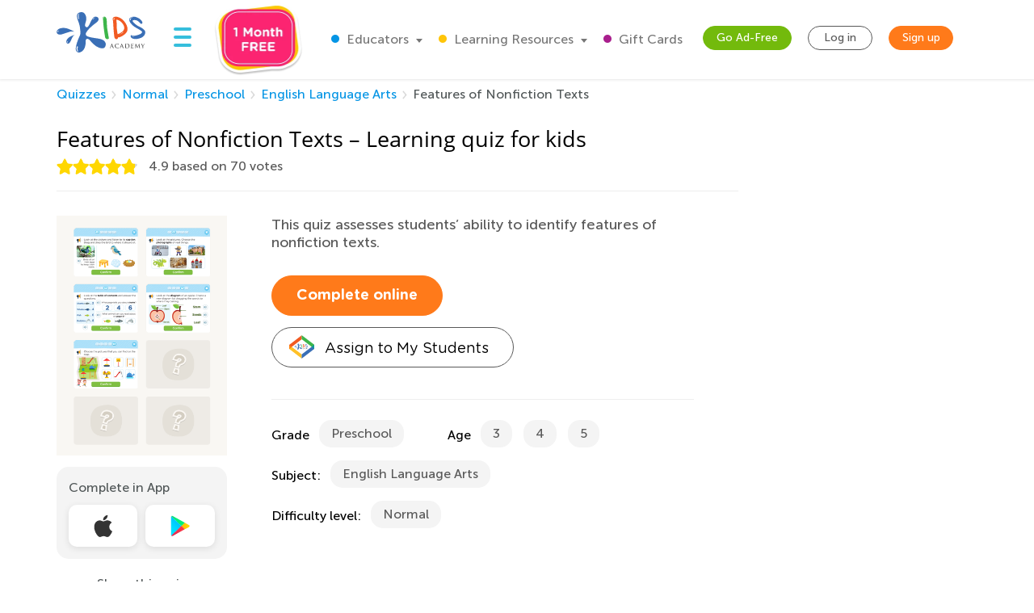

--- FILE ---
content_type: text/javascript; charset="utf-8"
request_url: https://static.kidsacademy.mobi/build/quiz-detail_js.383b54a9f81e.js
body_size: 78977
content:
/*! For license information please see quiz-detail_js.js.LICENSE.txt */
!function(){var e={5100:function(e,t,i){var n=i(5311);function o(){const e=n('[data-selector="youtube-container"]'),t=n('[data-selector="youtube-iframe-loader"]'),i=()=>{t.hide(),e.css("backgroundColor","transparent"),window.adjustVideo()};e.each(((e,t)=>{(e=>{new window.YT.Player(`youtube-video-${e}`,{width:"100%",height:"300",videoId:e,events:{onReady:i}})})(n(t).attr("data-video-id"))}))}window.YT&&window.YT.Player?o():window.onYouTubeIframeAPIReady=o},1836:function(e,t,i){var n=i(5311);n(document).ready((()=>{const e=n('[data-selector="main-banner-slider"]');if(!e||!e.length)return;const t=n('[data-selector="main-banner-content"]');e.on("init",(()=>{t.removeClass("_loading"),e.show()})),e.not(".slick-initialized").slick({slidesToShow:1,slidesToScroll:1,autoplay:!0,autoplaySpeed:5e3,swipeToSlide:!0,adaptiveHeight:!0})}))},8973:function(e,t,i){i(5311)((function(){window.Parsley.addValidator("password",{requirementType:"string",validateString:function(e){return new RegExp("(?=.*[a-zA-Z])(w*)(?=.{6,})").test(e)},messages:{en:"Password should be at least 6 characters long and have 1 letter"}}),window.Parsley.addValidator("cardholderName",{requirementType:"string",validateString:function(e){return/\w+\s\w+/.test(e)},messages:{en:"Please provide cardholder's first and last names"}})}))},3755:function(e,t,i){var n=i(5311);window.initRelatedWorksheetsSlider=function(){const e=n('[data-selector="related-worksheets-slider"]');if(!e.length)return;e.not(".slick-initialized").slick({slidesToShow:5,slidesToScroll:1,autoplay:!0,swipeToSlide:!0,centerPadding:"2%",responsive:[{breakpoint:1200,settings:{slidesToShow:4}},{breakpoint:1028,settings:{slidesToShow:3}},{breakpoint:992,settings:{slidesToShow:2}},{breakpoint:580,settings:{centerMode:!0,slidesToShow:1}}]})},window.initRelatedWorksheetsSlider()},2212:function(e,t,i){var n=i(5311);n(document).ready((()=>{if(!n('[data-selector="shipping-addon-form"]').length)return;const e=n('[data-selector="shipping-countries-select"]');countries&&Array.isArray(countries)&&countries.forEach((t=>{e.append(`<option value="${t.id}"\n                                               data-price="${t.price}"\n                                               ${1===t.id?"selected":""}\n                                        >\n                                         ${t.name}\n                                       </option>`)})),e.select2({width:"resolve"})}))},6993:function(e,t,i){var n=i(5311);window.adjustVideo=function(){n(".youtube-embed").each((function(){const e=n(this),t=e.width();e.css("height",9*t/16),e.css("max-height",1070),e.css("min-height",140),e.css("min-width",140)}))},n(window).on("resize",window.adjustVideo),window.adjustVideo()},7915:function(e,t,i){i(8294),i(1309),i(3929),i(4050),i(63),i(9737),i(8852),i(6278),i(6927),i(3497),i(7814),i(5377)},5377:function(e,t,i){!function(e){"use strict";var t=function(i,n){this.options=e.extend({},t.DEFAULTS,n);var o=this.options.target===t.DEFAULTS.target?e(this.options.target):e(document).find(this.options.target);this.$target=o.on("scroll.bs.affix.data-api",e.proxy(this.checkPosition,this)).on("click.bs.affix.data-api",e.proxy(this.checkPositionWithEventLoop,this)),this.$element=e(i),this.affixed=null,this.unpin=null,this.pinnedOffset=null,this.checkPosition()};function i(i){return this.each((function(){var n=e(this),o=n.data("bs.affix"),s="object"==typeof i&&i;o||n.data("bs.affix",o=new t(this,s)),"string"==typeof i&&o[i]()}))}t.VERSION="3.4.1",t.RESET="affix affix-top affix-bottom",t.DEFAULTS={offset:0,target:window},t.prototype.getState=function(e,t,i,n){var o=this.$target.scrollTop(),s=this.$element.offset(),r=this.$target.height();if(null!=i&&"top"==this.affixed)return o<i&&"top";if("bottom"==this.affixed)return null!=i?!(o+this.unpin<=s.top)&&"bottom":!(o+r<=e-n)&&"bottom";var a=null==this.affixed,l=a?o:s.top;return null!=i&&o<=i?"top":null!=n&&l+(a?r:t)>=e-n&&"bottom"},t.prototype.getPinnedOffset=function(){if(this.pinnedOffset)return this.pinnedOffset;this.$element.removeClass(t.RESET).addClass("affix");var e=this.$target.scrollTop(),i=this.$element.offset();return this.pinnedOffset=i.top-e},t.prototype.checkPositionWithEventLoop=function(){setTimeout(e.proxy(this.checkPosition,this),1)},t.prototype.checkPosition=function(){if(this.$element.is(":visible")){var i=this.$element.height(),n=this.options.offset,o=n.top,s=n.bottom,r=Math.max(e(document).height(),e(document.body).height());"object"!=typeof n&&(s=o=n),"function"==typeof o&&(o=n.top(this.$element)),"function"==typeof s&&(s=n.bottom(this.$element));var a=this.getState(r,i,o,s);if(this.affixed!=a){null!=this.unpin&&this.$element.css("top","");var l="affix"+(a?"-"+a:""),d=e.Event(l+".bs.affix");if(this.$element.trigger(d),d.isDefaultPrevented())return;this.affixed=a,this.unpin="bottom"==a?this.getPinnedOffset():null,this.$element.removeClass(t.RESET).addClass(l).trigger(l.replace("affix","affixed")+".bs.affix")}"bottom"==a&&this.$element.offset({top:r-i-s})}};var n=e.fn.affix;e.fn.affix=i,e.fn.affix.Constructor=t,e.fn.affix.noConflict=function(){return e.fn.affix=n,this},e(window).on("load",(function(){e('[data-spy="affix"]').each((function(){var t=e(this),n=t.data();n.offset=n.offset||{},null!=n.offsetBottom&&(n.offset.bottom=n.offsetBottom),null!=n.offsetTop&&(n.offset.top=n.offsetTop),i.call(t,n)}))}))}(i(5311))},1309:function(e,t,i){!function(e){"use strict";var t='[data-dismiss="alert"]',i=function(i){e(i).on("click",t,this.close)};i.VERSION="3.4.1",i.TRANSITION_DURATION=150,i.prototype.close=function(t){var n=e(this),o=n.attr("data-target");o||(o=(o=n.attr("href"))&&o.replace(/.*(?=#[^\s]*$)/,"")),o="#"===o?[]:o;var s=e(document).find(o);function r(){s.detach().trigger("closed.bs.alert").remove()}t&&t.preventDefault(),s.length||(s=n.closest(".alert")),s.trigger(t=e.Event("close.bs.alert")),t.isDefaultPrevented()||(s.removeClass("in"),e.support.transition&&s.hasClass("fade")?s.one("bsTransitionEnd",r).emulateTransitionEnd(i.TRANSITION_DURATION):r())};var n=e.fn.alert;e.fn.alert=function(t){return this.each((function(){var n=e(this),o=n.data("bs.alert");o||n.data("bs.alert",o=new i(this)),"string"==typeof t&&o[t].call(n)}))},e.fn.alert.Constructor=i,e.fn.alert.noConflict=function(){return e.fn.alert=n,this},e(document).on("click.bs.alert.data-api",t,i.prototype.close)}(i(5311))},3929:function(e,t,i){!function(e){"use strict";var t=function(i,n){this.$element=e(i),this.options=e.extend({},t.DEFAULTS,n),this.isLoading=!1};function i(i){return this.each((function(){var n=e(this),o=n.data("bs.button"),s="object"==typeof i&&i;o||n.data("bs.button",o=new t(this,s)),"toggle"==i?o.toggle():i&&o.setState(i)}))}t.VERSION="3.4.1",t.DEFAULTS={loadingText:"loading..."},t.prototype.setState=function(t){var i="disabled",n=this.$element,o=n.is("input")?"val":"html",s=n.data();t+="Text",null==s.resetText&&n.data("resetText",n[o]()),setTimeout(e.proxy((function(){n[o](null==s[t]?this.options[t]:s[t]),"loadingText"==t?(this.isLoading=!0,n.addClass(i).attr(i,i).prop(i,!0)):this.isLoading&&(this.isLoading=!1,n.removeClass(i).removeAttr(i).prop(i,!1))}),this),0)},t.prototype.toggle=function(){var e=!0,t=this.$element.closest('[data-toggle="buttons"]');if(t.length){var i=this.$element.find("input");"radio"==i.prop("type")?(i.prop("checked")&&(e=!1),t.find(".active").removeClass("active"),this.$element.addClass("active")):"checkbox"==i.prop("type")&&(i.prop("checked")!==this.$element.hasClass("active")&&(e=!1),this.$element.toggleClass("active")),i.prop("checked",this.$element.hasClass("active")),e&&i.trigger("change")}else this.$element.attr("aria-pressed",!this.$element.hasClass("active")),this.$element.toggleClass("active")};var n=e.fn.button;e.fn.button=i,e.fn.button.Constructor=t,e.fn.button.noConflict=function(){return e.fn.button=n,this},e(document).on("click.bs.button.data-api",'[data-toggle^="button"]',(function(t){var n=e(t.target).closest(".btn");i.call(n,"toggle"),e(t.target).is('input[type="radio"], input[type="checkbox"]')||(t.preventDefault(),n.is("input,button")?n.trigger("focus"):n.find("input:visible,button:visible").first().trigger("focus"))})).on("focus.bs.button.data-api blur.bs.button.data-api",'[data-toggle^="button"]',(function(t){e(t.target).closest(".btn").toggleClass("focus",/^focus(in)?$/.test(t.type))}))}(i(5311))},4050:function(e,t,i){!function(e){"use strict";var t=function(t,i){this.$element=e(t),this.$indicators=this.$element.find(".carousel-indicators"),this.options=i,this.paused=null,this.sliding=null,this.interval=null,this.$active=null,this.$items=null,this.options.keyboard&&this.$element.on("keydown.bs.carousel",e.proxy(this.keydown,this)),"hover"==this.options.pause&&!("ontouchstart"in document.documentElement)&&this.$element.on("mouseenter.bs.carousel",e.proxy(this.pause,this)).on("mouseleave.bs.carousel",e.proxy(this.cycle,this))};function i(i){return this.each((function(){var n=e(this),o=n.data("bs.carousel"),s=e.extend({},t.DEFAULTS,n.data(),"object"==typeof i&&i),r="string"==typeof i?i:s.slide;o||n.data("bs.carousel",o=new t(this,s)),"number"==typeof i?o.to(i):r?o[r]():s.interval&&o.pause().cycle()}))}t.VERSION="3.4.1",t.TRANSITION_DURATION=600,t.DEFAULTS={interval:5e3,pause:"hover",wrap:!0,keyboard:!0},t.prototype.keydown=function(e){if(!/input|textarea/i.test(e.target.tagName)){switch(e.which){case 37:this.prev();break;case 39:this.next();break;default:return}e.preventDefault()}},t.prototype.cycle=function(t){return t||(this.paused=!1),this.interval&&clearInterval(this.interval),this.options.interval&&!this.paused&&(this.interval=setInterval(e.proxy(this.next,this),this.options.interval)),this},t.prototype.getItemIndex=function(e){return this.$items=e.parent().children(".item"),this.$items.index(e||this.$active)},t.prototype.getItemForDirection=function(e,t){var i=this.getItemIndex(t);if(("prev"==e&&0===i||"next"==e&&i==this.$items.length-1)&&!this.options.wrap)return t;var n=(i+("prev"==e?-1:1))%this.$items.length;return this.$items.eq(n)},t.prototype.to=function(e){var t=this,i=this.getItemIndex(this.$active=this.$element.find(".item.active"));if(!(e>this.$items.length-1||e<0))return this.sliding?this.$element.one("slid.bs.carousel",(function(){t.to(e)})):i==e?this.pause().cycle():this.slide(e>i?"next":"prev",this.$items.eq(e))},t.prototype.pause=function(t){return t||(this.paused=!0),this.$element.find(".next, .prev").length&&e.support.transition&&(this.$element.trigger(e.support.transition.end),this.cycle(!0)),this.interval=clearInterval(this.interval),this},t.prototype.next=function(){if(!this.sliding)return this.slide("next")},t.prototype.prev=function(){if(!this.sliding)return this.slide("prev")},t.prototype.slide=function(i,n){var o=this.$element.find(".item.active"),s=n||this.getItemForDirection(i,o),r=this.interval,a="next"==i?"left":"right",l=this;if(s.hasClass("active"))return this.sliding=!1;var d=s[0],c=e.Event("slide.bs.carousel",{relatedTarget:d,direction:a});if(this.$element.trigger(c),!c.isDefaultPrevented()){if(this.sliding=!0,r&&this.pause(),this.$indicators.length){this.$indicators.find(".active").removeClass("active");var u=e(this.$indicators.children()[this.getItemIndex(s)]);u&&u.addClass("active")}var p=e.Event("slid.bs.carousel",{relatedTarget:d,direction:a});return e.support.transition&&this.$element.hasClass("slide")?(s.addClass(i),"object"==typeof s&&s.length&&s[0].offsetWidth,o.addClass(a),s.addClass(a),o.one("bsTransitionEnd",(function(){s.removeClass([i,a].join(" ")).addClass("active"),o.removeClass(["active",a].join(" ")),l.sliding=!1,setTimeout((function(){l.$element.trigger(p)}),0)})).emulateTransitionEnd(t.TRANSITION_DURATION)):(o.removeClass("active"),s.addClass("active"),this.sliding=!1,this.$element.trigger(p)),r&&this.cycle(),this}};var n=e.fn.carousel;e.fn.carousel=i,e.fn.carousel.Constructor=t,e.fn.carousel.noConflict=function(){return e.fn.carousel=n,this};var o=function(t){var n=e(this),o=n.attr("href");o&&(o=o.replace(/.*(?=#[^\s]+$)/,""));var s=n.attr("data-target")||o,r=e(document).find(s);if(r.hasClass("carousel")){var a=e.extend({},r.data(),n.data()),l=n.attr("data-slide-to");l&&(a.interval=!1),i.call(r,a),l&&r.data("bs.carousel").to(l),t.preventDefault()}};e(document).on("click.bs.carousel.data-api","[data-slide]",o).on("click.bs.carousel.data-api","[data-slide-to]",o),e(window).on("load",(function(){e('[data-ride="carousel"]').each((function(){var t=e(this);i.call(t,t.data())}))}))}(i(5311))},63:function(e,t,i){!function(e){"use strict";var t=function(i,n){this.$element=e(i),this.options=e.extend({},t.DEFAULTS,n),this.$trigger=e('[data-toggle="collapse"][href="#'+i.id+'"],[data-toggle="collapse"][data-target="#'+i.id+'"]'),this.transitioning=null,this.options.parent?this.$parent=this.getParent():this.addAriaAndCollapsedClass(this.$element,this.$trigger),this.options.toggle&&this.toggle()};function i(t){var i,n=t.attr("data-target")||(i=t.attr("href"))&&i.replace(/.*(?=#[^\s]+$)/,"");return e(document).find(n)}function n(i){return this.each((function(){var n=e(this),o=n.data("bs.collapse"),s=e.extend({},t.DEFAULTS,n.data(),"object"==typeof i&&i);!o&&s.toggle&&/show|hide/.test(i)&&(s.toggle=!1),o||n.data("bs.collapse",o=new t(this,s)),"string"==typeof i&&o[i]()}))}t.VERSION="3.4.1",t.TRANSITION_DURATION=350,t.DEFAULTS={toggle:!0},t.prototype.dimension=function(){return this.$element.hasClass("width")?"width":"height"},t.prototype.show=function(){if(!this.transitioning&&!this.$element.hasClass("in")){var i,o=this.$parent&&this.$parent.children(".panel").children(".in, .collapsing");if(!(o&&o.length&&(i=o.data("bs.collapse"))&&i.transitioning)){var s=e.Event("show.bs.collapse");if(this.$element.trigger(s),!s.isDefaultPrevented()){o&&o.length&&(n.call(o,"hide"),i||o.data("bs.collapse",null));var r=this.dimension();this.$element.removeClass("collapse").addClass("collapsing")[r](0).attr("aria-expanded",!0),this.$trigger.removeClass("collapsed").attr("aria-expanded",!0),this.transitioning=1;var a=function(){this.$element.removeClass("collapsing").addClass("collapse in")[r](""),this.transitioning=0,this.$element.trigger("shown.bs.collapse")};if(!e.support.transition)return a.call(this);var l=e.camelCase(["scroll",r].join("-"));this.$element.one("bsTransitionEnd",e.proxy(a,this)).emulateTransitionEnd(t.TRANSITION_DURATION)[r](this.$element[0][l])}}}},t.prototype.hide=function(){if(!this.transitioning&&this.$element.hasClass("in")){var i=e.Event("hide.bs.collapse");if(this.$element.trigger(i),!i.isDefaultPrevented()){var n=this.dimension();this.$element[n](this.$element[n]())[0].offsetHeight,this.$element.addClass("collapsing").removeClass("collapse in").attr("aria-expanded",!1),this.$trigger.addClass("collapsed").attr("aria-expanded",!1),this.transitioning=1;var o=function(){this.transitioning=0,this.$element.removeClass("collapsing").addClass("collapse").trigger("hidden.bs.collapse")};if(!e.support.transition)return o.call(this);this.$element[n](0).one("bsTransitionEnd",e.proxy(o,this)).emulateTransitionEnd(t.TRANSITION_DURATION)}}},t.prototype.toggle=function(){this[this.$element.hasClass("in")?"hide":"show"]()},t.prototype.getParent=function(){return e(document).find(this.options.parent).find('[data-toggle="collapse"][data-parent="'+this.options.parent+'"]').each(e.proxy((function(t,n){var o=e(n);this.addAriaAndCollapsedClass(i(o),o)}),this)).end()},t.prototype.addAriaAndCollapsedClass=function(e,t){var i=e.hasClass("in");e.attr("aria-expanded",i),t.toggleClass("collapsed",!i).attr("aria-expanded",i)};var o=e.fn.collapse;e.fn.collapse=n,e.fn.collapse.Constructor=t,e.fn.collapse.noConflict=function(){return e.fn.collapse=o,this},e(document).on("click.bs.collapse.data-api",'[data-toggle="collapse"]',(function(t){var o=e(this);o.attr("data-target")||t.preventDefault();var s=i(o),r=s.data("bs.collapse")?"toggle":o.data();n.call(s,r)}))}(i(5311))},9737:function(e,t,i){!function(e){"use strict";var t='[data-toggle="dropdown"]',i=function(t){e(t).on("click.bs.dropdown",this.toggle)};function n(t){var i=t.attr("data-target");i||(i=(i=t.attr("href"))&&/#[A-Za-z]/.test(i)&&i.replace(/.*(?=#[^\s]*$)/,""));var n="#"!==i?e(document).find(i):null;return n&&n.length?n:t.parent()}function o(i){i&&3===i.which||(e(".dropdown-backdrop").remove(),e(t).each((function(){var t=e(this),o=n(t),s={relatedTarget:this};o.hasClass("open")&&(i&&"click"==i.type&&/input|textarea/i.test(i.target.tagName)&&e.contains(o[0],i.target)||(o.trigger(i=e.Event("hide.bs.dropdown",s)),i.isDefaultPrevented()||(t.attr("aria-expanded","false"),o.removeClass("open").trigger(e.Event("hidden.bs.dropdown",s)))))})))}i.VERSION="3.4.1",i.prototype.toggle=function(t){var i=e(this);if(!i.is(".disabled, :disabled")){var s=n(i),r=s.hasClass("open");if(o(),!r){"ontouchstart"in document.documentElement&&!s.closest(".navbar-nav").length&&e(document.createElement("div")).addClass("dropdown-backdrop").insertAfter(e(this)).on("click",o);var a={relatedTarget:this};if(s.trigger(t=e.Event("show.bs.dropdown",a)),t.isDefaultPrevented())return;i.trigger("focus").attr("aria-expanded","true"),s.toggleClass("open").trigger(e.Event("shown.bs.dropdown",a))}return!1}},i.prototype.keydown=function(i){if(/(38|40|27|32)/.test(i.which)&&!/input|textarea/i.test(i.target.tagName)){var o=e(this);if(i.preventDefault(),i.stopPropagation(),!o.is(".disabled, :disabled")){var s=n(o),r=s.hasClass("open");if(!r&&27!=i.which||r&&27==i.which)return 27==i.which&&s.find(t).trigger("focus"),o.trigger("click");var a=s.find(".dropdown-menu li:not(.disabled):visible a");if(a.length){var l=a.index(i.target);38==i.which&&l>0&&l--,40==i.which&&l<a.length-1&&l++,~l||(l=0),a.eq(l).trigger("focus")}}}};var s=e.fn.dropdown;e.fn.dropdown=function(t){return this.each((function(){var n=e(this),o=n.data("bs.dropdown");o||n.data("bs.dropdown",o=new i(this)),"string"==typeof t&&o[t].call(n)}))},e.fn.dropdown.Constructor=i,e.fn.dropdown.noConflict=function(){return e.fn.dropdown=s,this},e(document).on("click.bs.dropdown.data-api",o).on("click.bs.dropdown.data-api",".dropdown form",(function(e){e.stopPropagation()})).on("click.bs.dropdown.data-api",t,i.prototype.toggle).on("keydown.bs.dropdown.data-api",t,i.prototype.keydown).on("keydown.bs.dropdown.data-api",".dropdown-menu",i.prototype.keydown)}(i(5311))},8852:function(e,t,i){!function(e){"use strict";var t=function(t,i){this.options=i,this.$body=e(document.body),this.$element=e(t),this.$dialog=this.$element.find(".modal-dialog"),this.$backdrop=null,this.isShown=null,this.originalBodyPad=null,this.scrollbarWidth=0,this.ignoreBackdropClick=!1,this.fixedContent=".navbar-fixed-top, .navbar-fixed-bottom",this.options.remote&&this.$element.find(".modal-content").load(this.options.remote,e.proxy((function(){this.$element.trigger("loaded.bs.modal")}),this))};function i(i,n){return this.each((function(){var o=e(this),s=o.data("bs.modal"),r=e.extend({},t.DEFAULTS,o.data(),"object"==typeof i&&i);s||o.data("bs.modal",s=new t(this,r)),"string"==typeof i?s[i](n):r.show&&s.show(n)}))}t.VERSION="3.4.1",t.TRANSITION_DURATION=300,t.BACKDROP_TRANSITION_DURATION=150,t.DEFAULTS={backdrop:!0,keyboard:!0,show:!0},t.prototype.toggle=function(e){return this.isShown?this.hide():this.show(e)},t.prototype.show=function(i){var n=this,o=e.Event("show.bs.modal",{relatedTarget:i});this.$element.trigger(o),this.isShown||o.isDefaultPrevented()||(this.isShown=!0,this.checkScrollbar(),this.setScrollbar(),this.$body.addClass("modal-open"),this.escape(),this.resize(),this.$element.on("click.dismiss.bs.modal",'[data-dismiss="modal"]',e.proxy(this.hide,this)),this.$dialog.on("mousedown.dismiss.bs.modal",(function(){n.$element.one("mouseup.dismiss.bs.modal",(function(t){e(t.target).is(n.$element)&&(n.ignoreBackdropClick=!0)}))})),this.backdrop((function(){var o=e.support.transition&&n.$element.hasClass("fade");n.$element.parent().length||n.$element.appendTo(n.$body),n.$element.show().scrollTop(0),n.adjustDialog(),o&&n.$element[0].offsetWidth,n.$element.addClass("in"),n.enforceFocus();var s=e.Event("shown.bs.modal",{relatedTarget:i});o?n.$dialog.one("bsTransitionEnd",(function(){n.$element.trigger("focus").trigger(s)})).emulateTransitionEnd(t.TRANSITION_DURATION):n.$element.trigger("focus").trigger(s)})))},t.prototype.hide=function(i){i&&i.preventDefault(),i=e.Event("hide.bs.modal"),this.$element.trigger(i),this.isShown&&!i.isDefaultPrevented()&&(this.isShown=!1,this.escape(),this.resize(),e(document).off("focusin.bs.modal"),this.$element.removeClass("in").off("click.dismiss.bs.modal").off("mouseup.dismiss.bs.modal"),this.$dialog.off("mousedown.dismiss.bs.modal"),e.support.transition&&this.$element.hasClass("fade")?this.$element.one("bsTransitionEnd",e.proxy(this.hideModal,this)).emulateTransitionEnd(t.TRANSITION_DURATION):this.hideModal())},t.prototype.enforceFocus=function(){e(document).off("focusin.bs.modal").on("focusin.bs.modal",e.proxy((function(e){document===e.target||this.$element[0]===e.target||this.$element.has(e.target).length||this.$element.trigger("focus")}),this))},t.prototype.escape=function(){this.isShown&&this.options.keyboard?this.$element.on("keydown.dismiss.bs.modal",e.proxy((function(e){27==e.which&&this.hide()}),this)):this.isShown||this.$element.off("keydown.dismiss.bs.modal")},t.prototype.resize=function(){this.isShown?e(window).on("resize.bs.modal",e.proxy(this.handleUpdate,this)):e(window).off("resize.bs.modal")},t.prototype.hideModal=function(){var e=this;this.$element.hide(),this.backdrop((function(){e.$body.removeClass("modal-open"),e.resetAdjustments(),e.resetScrollbar(),e.$element.trigger("hidden.bs.modal")}))},t.prototype.removeBackdrop=function(){this.$backdrop&&this.$backdrop.remove(),this.$backdrop=null},t.prototype.backdrop=function(i){var n=this,o=this.$element.hasClass("fade")?"fade":"";if(this.isShown&&this.options.backdrop){var s=e.support.transition&&o;if(this.$backdrop=e(document.createElement("div")).addClass("modal-backdrop "+o).appendTo(this.$body),this.$element.on("click.dismiss.bs.modal",e.proxy((function(e){this.ignoreBackdropClick?this.ignoreBackdropClick=!1:e.target===e.currentTarget&&("static"==this.options.backdrop?this.$element[0].focus():this.hide())}),this)),s&&this.$backdrop[0].offsetWidth,this.$backdrop.addClass("in"),!i)return;s?this.$backdrop.one("bsTransitionEnd",i).emulateTransitionEnd(t.BACKDROP_TRANSITION_DURATION):i()}else if(!this.isShown&&this.$backdrop){this.$backdrop.removeClass("in");var r=function(){n.removeBackdrop(),i&&i()};e.support.transition&&this.$element.hasClass("fade")?this.$backdrop.one("bsTransitionEnd",r).emulateTransitionEnd(t.BACKDROP_TRANSITION_DURATION):r()}else i&&i()},t.prototype.handleUpdate=function(){this.adjustDialog()},t.prototype.adjustDialog=function(){var e=this.$element[0].scrollHeight>document.documentElement.clientHeight;this.$element.css({paddingLeft:!this.bodyIsOverflowing&&e?this.scrollbarWidth:"",paddingRight:this.bodyIsOverflowing&&!e?this.scrollbarWidth:""})},t.prototype.resetAdjustments=function(){this.$element.css({paddingLeft:"",paddingRight:""})},t.prototype.checkScrollbar=function(){var e=window.innerWidth;if(!e){var t=document.documentElement.getBoundingClientRect();e=t.right-Math.abs(t.left)}this.bodyIsOverflowing=document.body.clientWidth<e,this.scrollbarWidth=this.measureScrollbar()},t.prototype.setScrollbar=function(){var t=parseInt(this.$body.css("padding-right")||0,10);this.originalBodyPad=document.body.style.paddingRight||"";var i=this.scrollbarWidth;this.bodyIsOverflowing&&(this.$body.css("padding-right",t+i),e(this.fixedContent).each((function(t,n){var o=n.style.paddingRight,s=e(n).css("padding-right");e(n).data("padding-right",o).css("padding-right",parseFloat(s)+i+"px")})))},t.prototype.resetScrollbar=function(){this.$body.css("padding-right",this.originalBodyPad),e(this.fixedContent).each((function(t,i){var n=e(i).data("padding-right");e(i).removeData("padding-right"),i.style.paddingRight=n||""}))},t.prototype.measureScrollbar=function(){var e=document.createElement("div");e.className="modal-scrollbar-measure",this.$body.append(e);var t=e.offsetWidth-e.clientWidth;return this.$body[0].removeChild(e),t};var n=e.fn.modal;e.fn.modal=i,e.fn.modal.Constructor=t,e.fn.modal.noConflict=function(){return e.fn.modal=n,this},e(document).on("click.bs.modal.data-api",'[data-toggle="modal"]',(function(t){var n=e(this),o=n.attr("href"),s=n.attr("data-target")||o&&o.replace(/.*(?=#[^\s]+$)/,""),r=e(document).find(s),a=r.data("bs.modal")?"toggle":e.extend({remote:!/#/.test(o)&&o},r.data(),n.data());n.is("a")&&t.preventDefault(),r.one("show.bs.modal",(function(e){e.isDefaultPrevented()||r.one("hidden.bs.modal",(function(){n.is(":visible")&&n.trigger("focus")}))})),i.call(r,a,this)}))}(i(5311))},6927:function(e,t,i){!function(e){"use strict";var t=function(e,t){this.init("popover",e,t)};if(!e.fn.tooltip)throw new Error("Popover requires tooltip.js");t.VERSION="3.4.1",t.DEFAULTS=e.extend({},e.fn.tooltip.Constructor.DEFAULTS,{placement:"right",trigger:"click",content:"",template:'<div class="popover" role="tooltip"><div class="arrow"></div><h3 class="popover-title"></h3><div class="popover-content"></div></div>'}),(t.prototype=e.extend({},e.fn.tooltip.Constructor.prototype)).constructor=t,t.prototype.getDefaults=function(){return t.DEFAULTS},t.prototype.setContent=function(){var e=this.tip(),t=this.getTitle(),i=this.getContent();if(this.options.html){var n=typeof i;this.options.sanitize&&(t=this.sanitizeHtml(t),"string"===n&&(i=this.sanitizeHtml(i))),e.find(".popover-title").html(t),e.find(".popover-content").children().detach().end()["string"===n?"html":"append"](i)}else e.find(".popover-title").text(t),e.find(".popover-content").children().detach().end().text(i);e.removeClass("fade top bottom left right in"),e.find(".popover-title").html()||e.find(".popover-title").hide()},t.prototype.hasContent=function(){return this.getTitle()||this.getContent()},t.prototype.getContent=function(){var e=this.$element,t=this.options;return e.attr("data-content")||("function"==typeof t.content?t.content.call(e[0]):t.content)},t.prototype.arrow=function(){return this.$arrow=this.$arrow||this.tip().find(".arrow")};var i=e.fn.popover;e.fn.popover=function(i){return this.each((function(){var n=e(this),o=n.data("bs.popover"),s="object"==typeof i&&i;!o&&/destroy|hide/.test(i)||(o||n.data("bs.popover",o=new t(this,s)),"string"==typeof i&&o[i]())}))},e.fn.popover.Constructor=t,e.fn.popover.noConflict=function(){return e.fn.popover=i,this}}(i(5311))},3497:function(e,t,i){!function(e){"use strict";function t(i,n){this.$body=e(document.body),this.$scrollElement=e(i).is(document.body)?e(window):e(i),this.options=e.extend({},t.DEFAULTS,n),this.selector=(this.options.target||"")+" .nav li > a",this.offsets=[],this.targets=[],this.activeTarget=null,this.scrollHeight=0,this.$scrollElement.on("scroll.bs.scrollspy",e.proxy(this.process,this)),this.refresh(),this.process()}function i(i){return this.each((function(){var n=e(this),o=n.data("bs.scrollspy"),s="object"==typeof i&&i;o||n.data("bs.scrollspy",o=new t(this,s)),"string"==typeof i&&o[i]()}))}t.VERSION="3.4.1",t.DEFAULTS={offset:10},t.prototype.getScrollHeight=function(){return this.$scrollElement[0].scrollHeight||Math.max(this.$body[0].scrollHeight,document.documentElement.scrollHeight)},t.prototype.refresh=function(){var t=this,i="offset",n=0;this.offsets=[],this.targets=[],this.scrollHeight=this.getScrollHeight(),e.isWindow(this.$scrollElement[0])||(i="position",n=this.$scrollElement.scrollTop()),this.$body.find(this.selector).map((function(){var t=e(this),o=t.data("target")||t.attr("href"),s=/^#./.test(o)&&e(o);return s&&s.length&&s.is(":visible")&&[[s[i]().top+n,o]]||null})).sort((function(e,t){return e[0]-t[0]})).each((function(){t.offsets.push(this[0]),t.targets.push(this[1])}))},t.prototype.process=function(){var e,t=this.$scrollElement.scrollTop()+this.options.offset,i=this.getScrollHeight(),n=this.options.offset+i-this.$scrollElement.height(),o=this.offsets,s=this.targets,r=this.activeTarget;if(this.scrollHeight!=i&&this.refresh(),t>=n)return r!=(e=s[s.length-1])&&this.activate(e);if(r&&t<o[0])return this.activeTarget=null,this.clear();for(e=o.length;e--;)r!=s[e]&&t>=o[e]&&(void 0===o[e+1]||t<o[e+1])&&this.activate(s[e])},t.prototype.activate=function(t){this.activeTarget=t,this.clear();var i=this.selector+'[data-target="'+t+'"],'+this.selector+'[href="'+t+'"]',n=e(i).parents("li").addClass("active");n.parent(".dropdown-menu").length&&(n=n.closest("li.dropdown").addClass("active")),n.trigger("activate.bs.scrollspy")},t.prototype.clear=function(){e(this.selector).parentsUntil(this.options.target,".active").removeClass("active")};var n=e.fn.scrollspy;e.fn.scrollspy=i,e.fn.scrollspy.Constructor=t,e.fn.scrollspy.noConflict=function(){return e.fn.scrollspy=n,this},e(window).on("load.bs.scrollspy.data-api",(function(){e('[data-spy="scroll"]').each((function(){var t=e(this);i.call(t,t.data())}))}))}(i(5311))},7814:function(e,t,i){!function(e){"use strict";var t=function(t){this.element=e(t)};function i(i){return this.each((function(){var n=e(this),o=n.data("bs.tab");o||n.data("bs.tab",o=new t(this)),"string"==typeof i&&o[i]()}))}t.VERSION="3.4.1",t.TRANSITION_DURATION=150,t.prototype.show=function(){var t=this.element,i=t.closest("ul:not(.dropdown-menu)"),n=t.data("target");if(n||(n=(n=t.attr("href"))&&n.replace(/.*(?=#[^\s]*$)/,"")),!t.parent("li").hasClass("active")){var o=i.find(".active:last a"),s=e.Event("hide.bs.tab",{relatedTarget:t[0]}),r=e.Event("show.bs.tab",{relatedTarget:o[0]});if(o.trigger(s),t.trigger(r),!r.isDefaultPrevented()&&!s.isDefaultPrevented()){var a=e(document).find(n);this.activate(t.closest("li"),i),this.activate(a,a.parent(),(function(){o.trigger({type:"hidden.bs.tab",relatedTarget:t[0]}),t.trigger({type:"shown.bs.tab",relatedTarget:o[0]})}))}}},t.prototype.activate=function(i,n,o){var s=n.find("> .active"),r=o&&e.support.transition&&(s.length&&s.hasClass("fade")||!!n.find("> .fade").length);function a(){s.removeClass("active").find("> .dropdown-menu > .active").removeClass("active").end().find('[data-toggle="tab"]').attr("aria-expanded",!1),i.addClass("active").find('[data-toggle="tab"]').attr("aria-expanded",!0),r?(i[0].offsetWidth,i.addClass("in")):i.removeClass("fade"),i.parent(".dropdown-menu").length&&i.closest("li.dropdown").addClass("active").end().find('[data-toggle="tab"]').attr("aria-expanded",!0),o&&o()}s.length&&r?s.one("bsTransitionEnd",a).emulateTransitionEnd(t.TRANSITION_DURATION):a(),s.removeClass("in")};var n=e.fn.tab;e.fn.tab=i,e.fn.tab.Constructor=t,e.fn.tab.noConflict=function(){return e.fn.tab=n,this};var o=function(t){t.preventDefault(),i.call(e(this),"show")};e(document).on("click.bs.tab.data-api",'[data-toggle="tab"]',o).on("click.bs.tab.data-api",'[data-toggle="pill"]',o)}(i(5311))},6278:function(e,t,i){!function(e){"use strict";var t=["sanitize","whiteList","sanitizeFn"],i=["background","cite","href","itemtype","longdesc","poster","src","xlink:href"],n={"*":["class","dir","id","lang","role",/^aria-[\w-]*$/i],a:["target","href","title","rel"],area:[],b:[],br:[],col:[],code:[],div:[],em:[],hr:[],h1:[],h2:[],h3:[],h4:[],h5:[],h6:[],i:[],img:["src","alt","title","width","height"],li:[],ol:[],p:[],pre:[],s:[],small:[],span:[],sub:[],sup:[],strong:[],u:[],ul:[]},o=/^(?:(?:https?|mailto|ftp|tel|file):|[^&:/?#]*(?:[/?#]|$))/gi,s=/^data:(?:image\/(?:bmp|gif|jpeg|jpg|png|tiff|webp)|video\/(?:mpeg|mp4|ogg|webm)|audio\/(?:mp3|oga|ogg|opus));base64,[a-z0-9+/]+=*$/i;function r(t,n){var r=t.nodeName.toLowerCase();if(-1!==e.inArray(r,n))return-1===e.inArray(r,i)||Boolean(t.nodeValue.match(o)||t.nodeValue.match(s));for(var a=e(n).filter((function(e,t){return t instanceof RegExp})),l=0,d=a.length;l<d;l++)if(r.match(a[l]))return!0;return!1}function a(t,i,n){if(0===t.length)return t;if(n&&"function"==typeof n)return n(t);if(!document.implementation||!document.implementation.createHTMLDocument)return t;var o=document.implementation.createHTMLDocument("sanitization");o.body.innerHTML=t;for(var s=e.map(i,(function(e,t){return t})),a=e(o.body).find("*"),l=0,d=a.length;l<d;l++){var c=a[l],u=c.nodeName.toLowerCase();if(-1!==e.inArray(u,s))for(var p=e.map(c.attributes,(function(e){return e})),h=[].concat(i["*"]||[],i[u]||[]),f=0,g=p.length;f<g;f++)r(p[f],h)||c.removeAttribute(p[f].nodeName);else c.parentNode.removeChild(c)}return o.body.innerHTML}var l=function(e,t){this.type=null,this.options=null,this.enabled=null,this.timeout=null,this.hoverState=null,this.$element=null,this.inState=null,this.init("tooltip",e,t)};l.VERSION="3.4.1",l.TRANSITION_DURATION=150,l.DEFAULTS={animation:!0,placement:"top",selector:!1,template:'<div class="tooltip" role="tooltip"><div class="tooltip-arrow"></div><div class="tooltip-inner"></div></div>',trigger:"hover focus",title:"",delay:0,html:!1,container:!1,viewport:{selector:"body",padding:0},sanitize:!0,sanitizeFn:null,whiteList:n},l.prototype.init=function(t,i,n){if(this.enabled=!0,this.type=t,this.$element=e(i),this.options=this.getOptions(n),this.$viewport=this.options.viewport&&e(document).find(e.isFunction(this.options.viewport)?this.options.viewport.call(this,this.$element):this.options.viewport.selector||this.options.viewport),this.inState={click:!1,hover:!1,focus:!1},this.$element[0]instanceof document.constructor&&!this.options.selector)throw new Error("`selector` option must be specified when initializing "+this.type+" on the window.document object!");for(var o=this.options.trigger.split(" "),s=o.length;s--;){var r=o[s];if("click"==r)this.$element.on("click."+this.type,this.options.selector,e.proxy(this.toggle,this));else if("manual"!=r){var a="hover"==r?"mouseenter":"focusin",l="hover"==r?"mouseleave":"focusout";this.$element.on(a+"."+this.type,this.options.selector,e.proxy(this.enter,this)),this.$element.on(l+"."+this.type,this.options.selector,e.proxy(this.leave,this))}}this.options.selector?this._options=e.extend({},this.options,{trigger:"manual",selector:""}):this.fixTitle()},l.prototype.getDefaults=function(){return l.DEFAULTS},l.prototype.getOptions=function(i){var n=this.$element.data();for(var o in n)n.hasOwnProperty(o)&&-1!==e.inArray(o,t)&&delete n[o];return(i=e.extend({},this.getDefaults(),n,i)).delay&&"number"==typeof i.delay&&(i.delay={show:i.delay,hide:i.delay}),i.sanitize&&(i.template=a(i.template,i.whiteList,i.sanitizeFn)),i},l.prototype.getDelegateOptions=function(){var t={},i=this.getDefaults();return this._options&&e.each(this._options,(function(e,n){i[e]!=n&&(t[e]=n)})),t},l.prototype.enter=function(t){var i=t instanceof this.constructor?t:e(t.currentTarget).data("bs."+this.type);if(i||(i=new this.constructor(t.currentTarget,this.getDelegateOptions()),e(t.currentTarget).data("bs."+this.type,i)),t instanceof e.Event&&(i.inState["focusin"==t.type?"focus":"hover"]=!0),i.tip().hasClass("in")||"in"==i.hoverState)i.hoverState="in";else{if(clearTimeout(i.timeout),i.hoverState="in",!i.options.delay||!i.options.delay.show)return i.show();i.timeout=setTimeout((function(){"in"==i.hoverState&&i.show()}),i.options.delay.show)}},l.prototype.isInStateTrue=function(){for(var e in this.inState)if(this.inState[e])return!0;return!1},l.prototype.leave=function(t){var i=t instanceof this.constructor?t:e(t.currentTarget).data("bs."+this.type);if(i||(i=new this.constructor(t.currentTarget,this.getDelegateOptions()),e(t.currentTarget).data("bs."+this.type,i)),t instanceof e.Event&&(i.inState["focusout"==t.type?"focus":"hover"]=!1),!i.isInStateTrue()){if(clearTimeout(i.timeout),i.hoverState="out",!i.options.delay||!i.options.delay.hide)return i.hide();i.timeout=setTimeout((function(){"out"==i.hoverState&&i.hide()}),i.options.delay.hide)}},l.prototype.show=function(){var t=e.Event("show.bs."+this.type);if(this.hasContent()&&this.enabled){this.$element.trigger(t);var i=e.contains(this.$element[0].ownerDocument.documentElement,this.$element[0]);if(t.isDefaultPrevented()||!i)return;var n=this,o=this.tip(),s=this.getUID(this.type);this.setContent(),o.attr("id",s),this.$element.attr("aria-describedby",s),this.options.animation&&o.addClass("fade");var r="function"==typeof this.options.placement?this.options.placement.call(this,o[0],this.$element[0]):this.options.placement,a=/\s?auto?\s?/i,d=a.test(r);d&&(r=r.replace(a,"")||"top"),o.detach().css({top:0,left:0,display:"block"}).addClass(r).data("bs."+this.type,this),this.options.container?o.appendTo(e(document).find(this.options.container)):o.insertAfter(this.$element),this.$element.trigger("inserted.bs."+this.type);var c=this.getPosition(),u=o[0].offsetWidth,p=o[0].offsetHeight;if(d){var h=r,f=this.getPosition(this.$viewport);r="bottom"==r&&c.bottom+p>f.bottom?"top":"top"==r&&c.top-p<f.top?"bottom":"right"==r&&c.right+u>f.width?"left":"left"==r&&c.left-u<f.left?"right":r,o.removeClass(h).addClass(r)}var g=this.getCalculatedOffset(r,c,u,p);this.applyPlacement(g,r);var m=function(){var e=n.hoverState;n.$element.trigger("shown.bs."+n.type),n.hoverState=null,"out"==e&&n.leave(n)};e.support.transition&&this.$tip.hasClass("fade")?o.one("bsTransitionEnd",m).emulateTransitionEnd(l.TRANSITION_DURATION):m()}},l.prototype.applyPlacement=function(t,i){var n=this.tip(),o=n[0].offsetWidth,s=n[0].offsetHeight,r=parseInt(n.css("margin-top"),10),a=parseInt(n.css("margin-left"),10);isNaN(r)&&(r=0),isNaN(a)&&(a=0),t.top+=r,t.left+=a,e.offset.setOffset(n[0],e.extend({using:function(e){n.css({top:Math.round(e.top),left:Math.round(e.left)})}},t),0),n.addClass("in");var l=n[0].offsetWidth,d=n[0].offsetHeight;"top"==i&&d!=s&&(t.top=t.top+s-d);var c=this.getViewportAdjustedDelta(i,t,l,d);c.left?t.left+=c.left:t.top+=c.top;var u=/top|bottom/.test(i),p=u?2*c.left-o+l:2*c.top-s+d,h=u?"offsetWidth":"offsetHeight";n.offset(t),this.replaceArrow(p,n[0][h],u)},l.prototype.replaceArrow=function(e,t,i){this.arrow().css(i?"left":"top",50*(1-e/t)+"%").css(i?"top":"left","")},l.prototype.setContent=function(){var e=this.tip(),t=this.getTitle();this.options.html?(this.options.sanitize&&(t=a(t,this.options.whiteList,this.options.sanitizeFn)),e.find(".tooltip-inner").html(t)):e.find(".tooltip-inner").text(t),e.removeClass("fade in top bottom left right")},l.prototype.hide=function(t){var i=this,n=e(this.$tip),o=e.Event("hide.bs."+this.type);function s(){"in"!=i.hoverState&&n.detach(),i.$element&&i.$element.removeAttr("aria-describedby").trigger("hidden.bs."+i.type),t&&t()}if(this.$element.trigger(o),!o.isDefaultPrevented())return n.removeClass("in"),e.support.transition&&n.hasClass("fade")?n.one("bsTransitionEnd",s).emulateTransitionEnd(l.TRANSITION_DURATION):s(),this.hoverState=null,this},l.prototype.fixTitle=function(){var e=this.$element;(e.attr("title")||"string"!=typeof e.attr("data-original-title"))&&e.attr("data-original-title",e.attr("title")||"").attr("title","")},l.prototype.hasContent=function(){return this.getTitle()},l.prototype.getPosition=function(t){var i=(t=t||this.$element)[0],n="BODY"==i.tagName,o=i.getBoundingClientRect();null==o.width&&(o=e.extend({},o,{width:o.right-o.left,height:o.bottom-o.top}));var s=window.SVGElement&&i instanceof window.SVGElement,r=n?{top:0,left:0}:s?null:t.offset(),a={scroll:n?document.documentElement.scrollTop||document.body.scrollTop:t.scrollTop()},l=n?{width:e(window).width(),height:e(window).height()}:null;return e.extend({},o,a,l,r)},l.prototype.getCalculatedOffset=function(e,t,i,n){return"bottom"==e?{top:t.top+t.height,left:t.left+t.width/2-i/2}:"top"==e?{top:t.top-n,left:t.left+t.width/2-i/2}:"left"==e?{top:t.top+t.height/2-n/2,left:t.left-i}:{top:t.top+t.height/2-n/2,left:t.left+t.width}},l.prototype.getViewportAdjustedDelta=function(e,t,i,n){var o={top:0,left:0};if(!this.$viewport)return o;var s=this.options.viewport&&this.options.viewport.padding||0,r=this.getPosition(this.$viewport);if(/right|left/.test(e)){var a=t.top-s-r.scroll,l=t.top+s-r.scroll+n;a<r.top?o.top=r.top-a:l>r.top+r.height&&(o.top=r.top+r.height-l)}else{var d=t.left-s,c=t.left+s+i;d<r.left?o.left=r.left-d:c>r.right&&(o.left=r.left+r.width-c)}return o},l.prototype.getTitle=function(){var e=this.$element,t=this.options;return e.attr("data-original-title")||("function"==typeof t.title?t.title.call(e[0]):t.title)},l.prototype.getUID=function(e){do{e+=~~(1e6*Math.random())}while(document.getElementById(e));return e},l.prototype.tip=function(){if(!this.$tip&&(this.$tip=e(this.options.template),1!=this.$tip.length))throw new Error(this.type+" `template` option must consist of exactly 1 top-level element!");return this.$tip},l.prototype.arrow=function(){return this.$arrow=this.$arrow||this.tip().find(".tooltip-arrow")},l.prototype.enable=function(){this.enabled=!0},l.prototype.disable=function(){this.enabled=!1},l.prototype.toggleEnabled=function(){this.enabled=!this.enabled},l.prototype.toggle=function(t){var i=this;t&&((i=e(t.currentTarget).data("bs."+this.type))||(i=new this.constructor(t.currentTarget,this.getDelegateOptions()),e(t.currentTarget).data("bs."+this.type,i))),t?(i.inState.click=!i.inState.click,i.isInStateTrue()?i.enter(i):i.leave(i)):i.tip().hasClass("in")?i.leave(i):i.enter(i)},l.prototype.destroy=function(){var e=this;clearTimeout(this.timeout),this.hide((function(){e.$element.off("."+e.type).removeData("bs."+e.type),e.$tip&&e.$tip.detach(),e.$tip=null,e.$arrow=null,e.$viewport=null,e.$element=null}))},l.prototype.sanitizeHtml=function(e){return a(e,this.options.whiteList,this.options.sanitizeFn)};var d=e.fn.tooltip;e.fn.tooltip=function(t){return this.each((function(){var i=e(this),n=i.data("bs.tooltip"),o="object"==typeof t&&t;!n&&/destroy|hide/.test(t)||(n||i.data("bs.tooltip",n=new l(this,o)),"string"==typeof t&&n[t]())}))},e.fn.tooltip.Constructor=l,e.fn.tooltip.noConflict=function(){return e.fn.tooltip=d,this}}(i(5311))},8294:function(e,t,i){!function(e){"use strict";e.fn.emulateTransitionEnd=function(t){var i=!1,n=this;e(this).one("bsTransitionEnd",(function(){i=!0}));return setTimeout((function(){i||e(n).trigger(e.support.transition.end)}),t),this},e((function(){e.support.transition=function(){var e=document.createElement("bootstrap"),t={WebkitTransition:"webkitTransitionEnd",MozTransition:"transitionend",OTransition:"oTransitionEnd otransitionend",transition:"transitionend"};for(var i in t)if(void 0!==e.style[i])return{end:t[i]};return!1}(),e.support.transition&&(e.event.special.bsTransitionEnd={bindType:e.support.transition.end,delegateType:e.support.transition.end,handle:function(t){if(e(t.target).is(this))return t.handleObj.handler.apply(this,arguments)}})}))}(i(5311))},6808:function(e,t,i){var n,o;!function(s){if(void 0===(o="function"==typeof(n=s)?n.call(t,i,t,e):n)||(e.exports=o),!0,e.exports=s(),!!0){var r=window.Cookies,a=window.Cookies=s();a.noConflict=function(){return window.Cookies=r,a}}}((function(){function e(){for(var e=0,t={};e<arguments.length;e++){var i=arguments[e];for(var n in i)t[n]=i[n]}return t}function t(e){return e.replace(/(%[0-9A-Z]{2})+/g,decodeURIComponent)}return function i(n){function o(){}function s(t,i,s){if("undefined"!=typeof document){"number"==typeof(s=e({path:"/"},o.defaults,s)).expires&&(s.expires=new Date(1*new Date+864e5*s.expires)),s.expires=s.expires?s.expires.toUTCString():"";try{var r=JSON.stringify(i);/^[\{\[]/.test(r)&&(i=r)}catch(e){}i=n.write?n.write(i,t):encodeURIComponent(String(i)).replace(/%(23|24|26|2B|3A|3C|3E|3D|2F|3F|40|5B|5D|5E|60|7B|7D|7C)/g,decodeURIComponent),t=encodeURIComponent(String(t)).replace(/%(23|24|26|2B|5E|60|7C)/g,decodeURIComponent).replace(/[\(\)]/g,escape);var a="";for(var l in s)s[l]&&(a+="; "+l,!0!==s[l]&&(a+="="+s[l].split(";")[0]));return document.cookie=t+"="+i+a}}function r(e,i){if("undefined"!=typeof document){for(var o={},s=document.cookie?document.cookie.split("; "):[],r=0;r<s.length;r++){var a=s[r].split("="),l=a.slice(1).join("=");i||'"'!==l.charAt(0)||(l=l.slice(1,-1));try{var d=t(a[0]);if(l=(n.read||n)(l,d)||t(l),i)try{l=JSON.parse(l)}catch(e){}if(o[d]=l,e===d)break}catch(e){}}return e?o[e]:o}}return o.set=s,o.get=function(e){return r(e,!1)},o.getJSON=function(e){return r(e,!0)},o.remove=function(t,i){s(t,"",e(i,{expires:-1}))},o.defaults={},o.withConverter=i,o}((function(){}))}))},7295:function(e,t,i){var n=i(5311),o=Array.prototype.slice,s=function(e,t){if(Array.isArray(e))return e;if(Symbol.iterator in Object(e))return function(e,t){var i=[],n=!0,o=!1,s=void 0;try{for(var r,a=e[Symbol.iterator]();!(n=(r=a.next()).done)&&(i.push(r.value),!t||i.length!==t);n=!0);}catch(e){o=!0,s=e}finally{try{!n&&a.return&&a.return()}finally{if(o)throw s}}return i}(e,t);throw new TypeError("Invalid attempt to destructure non-iterable instance")},r=Object.assign||function(e){for(var t=1;t<arguments.length;t++){var i=arguments[t];for(var n in i)Object.prototype.hasOwnProperty.call(i,n)&&(e[n]=i[n])}return e};function a(e){if(Array.isArray(e)){for(var t=0,i=Array(e.length);t<e.length;t++)i[t]=e[t];return i}return Array.from(e)}e.exports=function(e){"use strict";var t=1,l={},d={attr:function(e,t,i){var n,o,s,r=new RegExp("^"+t,"i");if(void 0===i)i={};else for(n in i)i.hasOwnProperty(n)&&delete i[n];if(!e)return i;for(n=(s=e.attributes).length;n--;)(o=s[n])&&o.specified&&r.test(o.name)&&(i[this.camelize(o.name.slice(t.length))]=this.deserializeValue(o.value));return i},checkAttr:function(e,t,i){return e.hasAttribute(t+i)},setAttr:function(e,t,i,n){e.setAttribute(this.dasherize(t+i),String(n))},getType:function(e){return e.getAttribute("type")||"text"},generateID:function(){return""+t++},deserializeValue:function(e){var t;try{return e?"true"==e||"false"!=e&&("null"==e?null:isNaN(t=Number(e))?/^[\[\{]/.test(e)?JSON.parse(e):e:t):e}catch(t){return e}},camelize:function(e){return e.replace(/-+(.)?/g,(function(e,t){return t?t.toUpperCase():""}))},dasherize:function(e){return e.replace(/::/g,"/").replace(/([A-Z]+)([A-Z][a-z])/g,"$1_$2").replace(/([a-z\d])([A-Z])/g,"$1_$2").replace(/_/g,"-").toLowerCase()},warn:function(){var e;window.console&&"function"==typeof window.console.warn&&(e=window.console).warn.apply(e,arguments)},warnOnce:function(e){l[e]||(l[e]=!0,this.warn.apply(this,arguments))},_resetWarnings:function(){l={}},trimString:function(e){return e.replace(/^\s+|\s+$/g,"")},parse:{date:function(e){var t=e.match(/^(\d{4,})-(\d\d)-(\d\d)$/);if(!t)return null;var i=t.map((function(e){return parseInt(e,10)})),n=s(i,4),o=(n[0],n[1]),r=n[2],a=n[3],l=new Date(o,r-1,a);return l.getFullYear()!==o||l.getMonth()+1!==r||l.getDate()!==a?null:l},string:function(e){return e},integer:function(e){return isNaN(e)?null:parseInt(e,10)},number:function(e){if(isNaN(e))throw null;return parseFloat(e)},boolean:function(e){return!/^\s*false\s*$/i.test(e)},object:function(e){return d.deserializeValue(e)},regexp:function(e){var t="";return/^\/.*\/(?:[gimy]*)$/.test(e)?(t=e.replace(/.*\/([gimy]*)$/,"$1"),e=e.replace(new RegExp("^/(.*?)/"+t+"$"),"$1")):e="^"+e+"$",new RegExp(e,t)}},parseRequirement:function(e,t){var i=this.parse[e||"string"];if(!i)throw'Unknown requirement specification: "'+e+'"';var n=i(t);if(null===n)throw"Requirement is not a "+e+': "'+t+'"';return n},namespaceEvents:function(t,i){return(t=this.trimString(t||"").split(/\s+/))[0]?e.map(t,(function(e){return e+"."+i})).join(" "):""},difference:function(t,i){var n=[];return e.each(t,(function(e,t){-1==i.indexOf(t)&&n.push(t)})),n},all:function(t){return e.when.apply(e,a(t).concat([42,42]))},objectCreate:Object.create||function(){var e=function(){};return function(t){if(arguments.length>1)throw Error("Second argument not supported");if("object"!=typeof t)throw TypeError("Argument must be an object");e.prototype=t;var i=new e;return e.prototype=null,i}}(),_SubmitSelector:'input[type="submit"], button:submit'},c={namespace:"data-parsley-",inputs:"input, textarea, select",excluded:"input[type=button], input[type=submit], input[type=reset], input[type=hidden]",priorityEnabled:!0,multiple:null,group:null,uiEnabled:!0,validationThreshold:3,focus:"first",trigger:!1,triggerAfterFailure:"input",errorClass:"parsley-error",successClass:"parsley-success",classHandler:function(e){},errorsContainer:function(e){},errorsWrapper:'<ul class="parsley-errors-list"></ul>',errorTemplate:"<li></li>"},u=function(){this.__id__=d.generateID()};u.prototype={asyncSupport:!0,_pipeAccordingToValidationResult:function(){var t=this,i=function(){var i=e.Deferred();return!0!==t.validationResult&&i.reject(),i.resolve().promise()};return[i,i]},actualizeOptions:function(){return d.attr(this.element,this.options.namespace,this.domOptions),this.parent&&this.parent.actualizeOptions&&this.parent.actualizeOptions(),this},_resetOptions:function(e){for(var t in this.domOptions=d.objectCreate(this.parent.options),this.options=d.objectCreate(this.domOptions),e)e.hasOwnProperty(t)&&(this.options[t]=e[t]);this.actualizeOptions()},_listeners:null,on:function(e,t){return this._listeners=this._listeners||{},(this._listeners[e]=this._listeners[e]||[]).push(t),this},subscribe:function(t,i){e.listenTo(this,t.toLowerCase(),i)},off:function(e,t){var i=this._listeners&&this._listeners[e];if(i)if(t)for(var n=i.length;n--;)i[n]===t&&i.splice(n,1);else delete this._listeners[e];return this},unsubscribe:function(t,i){e.unsubscribeTo(this,t.toLowerCase())},trigger:function(e,t,i){t=t||this;var n,o=this._listeners&&this._listeners[e];if(o)for(var s=o.length;s--;)if(!1===(n=o[s].call(t,t,i)))return n;return!this.parent||this.parent.trigger(e,t,i)},asyncIsValid:function(e,t){return d.warnOnce("asyncIsValid is deprecated; please use whenValid instead"),this.whenValid({group:e,force:t})},_findRelated:function(){return this.options.multiple?e(this.parent.element.querySelectorAll("["+this.options.namespace+'multiple="'+this.options.multiple+'"]')):this.$element}};var p=function(e,t){var i=e.match(/^\s*\[(.*)\]\s*$/);if(!i)throw'Requirement is not an array: "'+e+'"';var n=i[1].split(",").map(d.trimString);if(n.length!==t)throw"Requirement has "+n.length+" values when "+t+" are needed";return n},h=function(e,t,i){var n=null,o={};for(var s in e)if(s){var r=i(s);"string"==typeof r&&(r=d.parseRequirement(e[s],r)),o[s]=r}else n=d.parseRequirement(e[s],t);return[n,o]},f=function(t){e.extend(!0,this,t)};f.prototype={validate:function(e,t){if(this.fn)return arguments.length>3&&(t=[].slice.call(arguments,1,-1)),this.fn(e,t);if(Array.isArray(e)){if(!this.validateMultiple)throw"Validator `"+this.name+"` does not handle multiple values";return this.validateMultiple.apply(this,arguments)}var i=arguments[arguments.length-1];if(this.validateDate&&i._isDateInput())return arguments[0]=d.parse.date(arguments[0]),null!==arguments[0]&&this.validateDate.apply(this,arguments);if(this.validateNumber)return!isNaN(e)&&(arguments[0]=parseFloat(arguments[0]),this.validateNumber.apply(this,arguments));if(this.validateString)return this.validateString.apply(this,arguments);throw"Validator `"+this.name+"` only handles multiple values"},parseRequirements:function(t,i){if("string"!=typeof t)return Array.isArray(t)?t:[t];var n=this.requirementType;if(Array.isArray(n)){for(var o=p(t,n.length),s=0;s<o.length;s++)o[s]=d.parseRequirement(n[s],o[s]);return o}return e.isPlainObject(n)?h(n,t,i):[d.parseRequirement(n,t)]},requirementType:"string",priority:2};var g=function(e,t){this.__class__="ValidatorRegistry",this.locale="en",this.init(e||{},t||{})},m={email:/^((([a-z]|\d|[!#\$%&'\*\+\-\/=\?\^_`{\|}~]|[\u00A0-\uD7FF\uF900-\uFDCF\uFDF0-\uFFEF])+(\.([a-z]|\d|[!#\$%&'\*\+\-\/=\?\^_`{\|}~]|[\u00A0-\uD7FF\uF900-\uFDCF\uFDF0-\uFFEF])+)*)|((\x22)((((\x20|\x09)*(\x0d\x0a))?(\x20|\x09)+)?(([\x01-\x08\x0b\x0c\x0e-\x1f\x7f]|\x21|[\x23-\x5b]|[\x5d-\x7e]|[\u00A0-\uD7FF\uF900-\uFDCF\uFDF0-\uFFEF])|(\\([\x01-\x09\x0b\x0c\x0d-\x7f]|[\u00A0-\uD7FF\uF900-\uFDCF\uFDF0-\uFFEF]))))*(((\x20|\x09)*(\x0d\x0a))?(\x20|\x09)+)?(\x22)))@((([a-z]|\d|[\u00A0-\uD7FF\uF900-\uFDCF\uFDF0-\uFFEF])|(([a-z]|\d|[\u00A0-\uD7FF\uF900-\uFDCF\uFDF0-\uFFEF])([a-z]|\d|-|_|~|[\u00A0-\uD7FF\uF900-\uFDCF\uFDF0-\uFFEF])*([a-z]|\d|[\u00A0-\uD7FF\uF900-\uFDCF\uFDF0-\uFFEF])))\.)+(([a-z]|[\u00A0-\uD7FF\uF900-\uFDCF\uFDF0-\uFFEF])|(([a-z]|[\u00A0-\uD7FF\uF900-\uFDCF\uFDF0-\uFFEF])([a-z]|\d|-|_|~|[\u00A0-\uD7FF\uF900-\uFDCF\uFDF0-\uFFEF])*([a-z]|[\u00A0-\uD7FF\uF900-\uFDCF\uFDF0-\uFFEF])))$/i,number:/^-?(\d*\.)?\d+(e[-+]?\d+)?$/i,integer:/^-?\d+$/,digits:/^\d+$/,alphanum:/^\w+$/i,date:{test:function(e){return null!==d.parse.date(e)}},url:new RegExp("^(?:(?:https?|ftp)://)?(?:\\S+(?::\\S*)?@)?(?:(?:[1-9]\\d?|1\\d\\d|2[01]\\d|22[0-3])(?:\\.(?:1?\\d{1,2}|2[0-4]\\d|25[0-5])){2}(?:\\.(?:[1-9]\\d?|1\\d\\d|2[0-4]\\d|25[0-4]))|(?:(?:[a-z\\u00a1-\\uffff0-9]-*)*[a-z\\u00a1-\\uffff0-9]+)(?:\\.(?:[a-z\\u00a1-\\uffff0-9]-*)*[a-z\\u00a1-\\uffff0-9]+)*(?:\\.(?:[a-z\\u00a1-\\uffff]{2,})))(?::\\d{2,5})?(?:/\\S*)?$","i")};m.range=m.number;var v=function(e){var t=(""+e).match(/(?:\.(\d+))?(?:[eE]([+-]?\d+))?$/);return t?Math.max(0,(t[1]?t[1].length:0)-(t[2]?+t[2]:0)):0},y=function(e,t){return t.map(d.parse[e])},w=function(e,t){return function(i){for(var n=arguments.length,o=Array(n>1?n-1:0),s=1;s<n;s++)o[s-1]=arguments[s];return o.pop(),t.apply(void 0,[i].concat(a(y(e,o))))}},b=function(e){return{validateDate:w("date",e),validateNumber:w("number",e),requirementType:e.length<=2?"string":["string","string"],priority:30}};g.prototype={init:function(e,t){for(var i in this.catalog=t,this.validators=r({},this.validators),e)this.addValidator(i,e[i].fn,e[i].priority);window.Parsley.trigger("parsley:validator:init")},setLocale:function(e){if(void 0===this.catalog[e])throw new Error(e+" is not available in the catalog");return this.locale=e,this},addCatalog:function(e,t,i){return"object"==typeof t&&(this.catalog[e]=t),!0===i?this.setLocale(e):this},addMessage:function(e,t,i){return void 0===this.catalog[e]&&(this.catalog[e]={}),this.catalog[e][t]=i,this},addMessages:function(e,t){for(var i in t)this.addMessage(e,i,t[i]);return this},addValidator:function(e,t,i){if(this.validators[e])d.warn('Validator "'+e+'" is already defined.');else if(c.hasOwnProperty(e))return void d.warn('"'+e+'" is a restricted keyword and is not a valid validator name.');return this._setValidator.apply(this,arguments)},hasValidator:function(e){return!!this.validators[e]},updateValidator:function(e,t,i){return this.validators[e]?this._setValidator.apply(this,arguments):(d.warn('Validator "'+e+'" is not already defined.'),this.addValidator.apply(this,arguments))},removeValidator:function(e){return this.validators[e]||d.warn('Validator "'+e+'" is not defined.'),delete this.validators[e],this},_setValidator:function(e,t,i){for(var n in"object"!=typeof t&&(t={fn:t,priority:i}),t.validate||(t=new f(t)),this.validators[e]=t,t.messages||{})this.addMessage(n,e,t.messages[n]);return this},getErrorMessage:function(e){return("type"===e.name?(this.catalog[this.locale][e.name]||{})[e.requirements]:this.formatMessage(this.catalog[this.locale][e.name],e.requirements))||this.catalog[this.locale].defaultMessage||this.catalog.en.defaultMessage},formatMessage:function(e,t){if("object"==typeof t){for(var i in t)e=this.formatMessage(e,t[i]);return e}return"string"==typeof e?e.replace(/%s/i,t):""},validators:{notblank:{validateString:function(e){return/\S/.test(e)},priority:2},required:{validateMultiple:function(e){return e.length>0},validateString:function(e){return/\S/.test(e)},priority:512},type:{validateString:function(e,t){var i=arguments.length<=2||void 0===arguments[2]?{}:arguments[2],n=i.step,o=void 0===n?"any":n,s=i.base,r=void 0===s?0:s,a=m[t];if(!a)throw new Error("validator type `"+t+"` is not supported");if(!a.test(e))return!1;if("number"===t&&!/^any$/i.test(o||"")){var l=Number(e),d=Math.max(v(o),v(r));if(v(l)>d)return!1;var c=function(e){return Math.round(e*Math.pow(10,d))};if((c(l)-c(r))%c(o)!=0)return!1}return!0},requirementType:{"":"string",step:"string",base:"number"},priority:256},pattern:{validateString:function(e,t){return t.test(e)},requirementType:"regexp",priority:64},minlength:{validateString:function(e,t){return e.length>=t},requirementType:"integer",priority:30},maxlength:{validateString:function(e,t){return e.length<=t},requirementType:"integer",priority:30},length:{validateString:function(e,t,i){return e.length>=t&&e.length<=i},requirementType:["integer","integer"],priority:30},mincheck:{validateMultiple:function(e,t){return e.length>=t},requirementType:"integer",priority:30},maxcheck:{validateMultiple:function(e,t){return e.length<=t},requirementType:"integer",priority:30},check:{validateMultiple:function(e,t,i){return e.length>=t&&e.length<=i},requirementType:["integer","integer"],priority:30},min:b((function(e,t){return e>=t})),max:b((function(e,t){return e<=t})),range:b((function(e,t,i){return e>=t&&e<=i})),equalto:{validateString:function(t,i){var n=e(i);return n.length?t===n.val():t===i},priority:256}}};var k={},$=function e(t,i,n){for(var o=[],s=[],r=0;r<t.length;r++){for(var a=!1,l=0;l<i.length;l++)if(t[r].assert.name===i[l].assert.name){a=!0;break}a?s.push(t[r]):o.push(t[r])}return{kept:s,added:o,removed:n?[]:e(i,t,!0).added}};k.Form={_actualizeTriggers:function(){var e=this;this.$element.on("submit.Parsley",(function(t){e.onSubmitValidate(t)})),this.$element.on("click.Parsley",d._SubmitSelector,(function(t){e.onSubmitButton(t)})),!1!==this.options.uiEnabled&&this.element.setAttribute("novalidate","")},focus:function(){if(this._focusedField=null,!0===this.validationResult||"none"===this.options.focus)return null;for(var e=0;e<this.fields.length;e++){var t=this.fields[e];if(!0!==t.validationResult&&t.validationResult.length>0&&void 0===t.options.noFocus&&(this._focusedField=t.$element,"first"===this.options.focus))break}return null===this._focusedField?null:this._focusedField.focus()},_destroyUI:function(){this.$element.off(".Parsley")}},k.Field={_reflowUI:function(){if(this._buildUI(),this._ui){var e=$(this.validationResult,this._ui.lastValidationResult);this._ui.lastValidationResult=this.validationResult,this._manageStatusClass(),this._manageErrorsMessages(e),this._actualizeTriggers(),!e.kept.length&&!e.added.length||this._failedOnce||(this._failedOnce=!0,this._actualizeTriggers())}},getErrorsMessages:function(){if(!0===this.validationResult)return[];for(var e=[],t=0;t<this.validationResult.length;t++)e.push(this.validationResult[t].errorMessage||this._getErrorMessage(this.validationResult[t].assert));return e},addError:function(e){var t=arguments.length<=1||void 0===arguments[1]?{}:arguments[1],i=t.message,n=t.assert,o=t.updateClass,s=void 0===o||o;this._buildUI(),this._addError(e,{message:i,assert:n}),s&&this._errorClass()},updateError:function(e){var t=arguments.length<=1||void 0===arguments[1]?{}:arguments[1],i=t.message,n=t.assert,o=t.updateClass,s=void 0===o||o;this._buildUI(),this._updateError(e,{message:i,assert:n}),s&&this._errorClass()},removeError:function(e){var t=(arguments.length<=1||void 0===arguments[1]?{}:arguments[1]).updateClass,i=void 0===t||t;this._buildUI(),this._removeError(e),i&&this._manageStatusClass()},_manageStatusClass:function(){this.hasConstraints()&&this.needsValidation()&&!0===this.validationResult?this._successClass():this.validationResult.length>0?this._errorClass():this._resetClass()},_manageErrorsMessages:function(t){if(void 0===this.options.errorsMessagesDisabled){if(void 0!==this.options.errorMessage)return t.added.length||t.kept.length?(this._insertErrorWrapper(),0===this._ui.$errorsWrapper.find(".parsley-custom-error-message").length&&this._ui.$errorsWrapper.append(e(this.options.errorTemplate).addClass("parsley-custom-error-message")),this._ui.$errorsWrapper.addClass("filled").find(".parsley-custom-error-message").html(this.options.errorMessage)):this._ui.$errorsWrapper.removeClass("filled").find(".parsley-custom-error-message").remove();for(var i=0;i<t.removed.length;i++)this._removeError(t.removed[i].assert.name);for(i=0;i<t.added.length;i++)this._addError(t.added[i].assert.name,{message:t.added[i].errorMessage,assert:t.added[i].assert});for(i=0;i<t.kept.length;i++)this._updateError(t.kept[i].assert.name,{message:t.kept[i].errorMessage,assert:t.kept[i].assert})}},_addError:function(t,i){var n=i.message,o=i.assert;this._insertErrorWrapper(),this._ui.$errorsWrapper.addClass("filled").append(e(this.options.errorTemplate).addClass("parsley-"+t).html(n||this._getErrorMessage(o)))},_updateError:function(e,t){var i=t.message,n=t.assert;this._ui.$errorsWrapper.addClass("filled").find(".parsley-"+e).html(i||this._getErrorMessage(n))},_removeError:function(e){this._ui.$errorsWrapper.removeClass("filled").find(".parsley-"+e).remove()},_getErrorMessage:function(e){var t=e.name+"Message";return void 0!==this.options[t]?window.Parsley.formatMessage(this.options[t],e.requirements):window.Parsley.getErrorMessage(e)},_buildUI:function(){if(!this._ui&&!1!==this.options.uiEnabled){var t={};this.element.setAttribute(this.options.namespace+"id",this.__id__),t.$errorClassHandler=this._manageClassHandler(),t.errorsWrapperId="parsley-id-"+(this.options.multiple?"multiple-"+this.options.multiple:this.__id__),t.$errorsWrapper=e(this.options.errorsWrapper).attr("id",t.errorsWrapperId),t.lastValidationResult=[],t.validationInformationVisible=!1,this._ui=t}},_manageClassHandler:function(){if("string"==typeof this.options.classHandler&&e(this.options.classHandler).length)return e(this.options.classHandler);var t=this.options.classHandler;if("string"==typeof this.options.classHandler&&"function"==typeof window[this.options.classHandler]&&(t=window[this.options.classHandler]),"function"==typeof t){var i=t.call(this,this);if(void 0!==i&&i.length)return i}else{if("object"==typeof t&&t instanceof n&&t.length)return t;t&&d.warn("The class handler `"+t+"` does not exist in DOM nor as a global JS function")}return this._inputHolder()},_inputHolder:function(){return this.options.multiple&&"SELECT"!==this.element.nodeName?this.$element.parent():this.$element},_insertErrorWrapper:function(){var t=this.options.errorsContainer;if(0!==this._ui.$errorsWrapper.parent().length)return this._ui.$errorsWrapper.parent();if("string"==typeof t){if(e(t).length)return e(t).append(this._ui.$errorsWrapper);"function"==typeof window[t]?t=window[t]:d.warn("The errors container `"+t+"` does not exist in DOM nor as a global JS function")}return"function"==typeof t&&(t=t.call(this,this)),"object"==typeof t&&t.length?t.append(this._ui.$errorsWrapper):this._inputHolder().after(this._ui.$errorsWrapper)},_actualizeTriggers:function(){var e,t=this,i=this._findRelated();i.off(".Parsley"),this._failedOnce?i.on(d.namespaceEvents(this.options.triggerAfterFailure,"Parsley"),(function(){t._validateIfNeeded()})):(e=d.namespaceEvents(this.options.trigger,"Parsley"))&&i.on(e,(function(e){t._validateIfNeeded(e)}))},_validateIfNeeded:function(e){var t=this;e&&/key|input/.test(e.type)&&(!this._ui||!this._ui.validationInformationVisible)&&this.getValue().length<=this.options.validationThreshold||(this.options.debounce?(window.clearTimeout(this._debounced),this._debounced=window.setTimeout((function(){return t.validate()}),this.options.debounce)):this.validate())},_resetUI:function(){this._failedOnce=!1,this._actualizeTriggers(),void 0!==this._ui&&(this._ui.$errorsWrapper.removeClass("filled").children().remove(),this._resetClass(),this._ui.lastValidationResult=[],this._ui.validationInformationVisible=!1)},_destroyUI:function(){this._resetUI(),void 0!==this._ui&&this._ui.$errorsWrapper.remove(),delete this._ui},_successClass:function(){this._ui.validationInformationVisible=!0,this._ui.$errorClassHandler.removeClass(this.options.errorClass).addClass(this.options.successClass)},_errorClass:function(){this._ui.validationInformationVisible=!0,this._ui.$errorClassHandler.removeClass(this.options.successClass).addClass(this.options.errorClass)},_resetClass:function(){this._ui.$errorClassHandler.removeClass(this.options.successClass).removeClass(this.options.errorClass)}};var T=function(t,i,n){this.__class__="Form",this.element=t,this.$element=e(t),this.domOptions=i,this.options=n,this.parent=window.Parsley,this.fields=[],this.validationResult=null},_={pending:null,resolved:!0,rejected:!1};T.prototype={onSubmitValidate:function(e){var t=this;if(!0!==e.parsley){var i=this._submitSource||this.$element.find(d._SubmitSelector)[0];if(this._submitSource=null,this.$element.find(".parsley-synthetic-submit-button").prop("disabled",!0),!i||null===i.getAttribute("formnovalidate")){window.Parsley._remoteCache={};var n=this.whenValidate({event:e});"resolved"===n.state()&&!1!==this._trigger("submit")||(e.stopImmediatePropagation(),e.preventDefault(),"pending"===n.state()&&n.done((function(){t._submit(i)})))}}},onSubmitButton:function(e){this._submitSource=e.currentTarget},_submit:function(t){if(!1!==this._trigger("submit")){if(t){var i=this.$element.find(".parsley-synthetic-submit-button").prop("disabled",!1);0===i.length&&(i=e('<input class="parsley-synthetic-submit-button" type="hidden">').appendTo(this.$element)),i.attr({name:t.getAttribute("name"),value:t.getAttribute("value")})}this.$element.trigger(r(e.Event("submit"),{parsley:!0}))}},validate:function(t){if(arguments.length>=1&&!e.isPlainObject(t)){d.warnOnce("Calling validate on a parsley form without passing arguments as an object is deprecated.");var i=o.call(arguments);t={group:i[0],force:i[1],event:i[2]}}return _[this.whenValidate(t).state()]},whenValidate:function(){var t,i=this,n=arguments.length<=0||void 0===arguments[0]?{}:arguments[0],o=n.group,s=n.force,l=n.event;this.submitEvent=l,l&&(this.submitEvent=r({},l,{preventDefault:function(){d.warnOnce("Using `this.submitEvent.preventDefault()` is deprecated; instead, call `this.validationResult = false`"),i.validationResult=!1}})),this.validationResult=!0,this._trigger("validate"),this._refreshFields();var c=this._withoutReactualizingFormOptions((function(){return e.map(i.fields,(function(e){return e.whenValidate({force:s,group:o})}))}));return(t=d.all(c).done((function(){i._trigger("success")})).fail((function(){i.validationResult=!1,i.focus(),i._trigger("error")})).always((function(){i._trigger("validated")}))).pipe.apply(t,a(this._pipeAccordingToValidationResult()))},isValid:function(t){if(arguments.length>=1&&!e.isPlainObject(t)){d.warnOnce("Calling isValid on a parsley form without passing arguments as an object is deprecated.");var i=o.call(arguments);t={group:i[0],force:i[1]}}return _[this.whenValid(t).state()]},whenValid:function(){var t=this,i=arguments.length<=0||void 0===arguments[0]?{}:arguments[0],n=i.group,o=i.force;this._refreshFields();var s=this._withoutReactualizingFormOptions((function(){return e.map(t.fields,(function(e){return e.whenValid({group:n,force:o})}))}));return d.all(s)},refresh:function(){return this._refreshFields(),this},reset:function(){for(var e=0;e<this.fields.length;e++)this.fields[e].reset();this._trigger("reset")},destroy:function(){this._destroyUI();for(var e=0;e<this.fields.length;e++)this.fields[e].destroy();this.$element.removeData("Parsley"),this._trigger("destroy")},_refreshFields:function(){return this.actualizeOptions()._bindFields()},_bindFields:function(){var t=this,i=this.fields;return this.fields=[],this.fieldsMappedById={},this._withoutReactualizingFormOptions((function(){t.$element.find(t.options.inputs).not(t.options.excluded).each((function(e,i){var n=new window.Parsley.Factory(i,{},t);if(("Field"===n.__class__||"FieldMultiple"===n.__class__)&&!0!==n.options.excluded){var o=n.__class__+"-"+n.__id__;void 0===t.fieldsMappedById[o]&&(t.fieldsMappedById[o]=n,t.fields.push(n))}})),e.each(d.difference(i,t.fields),(function(e,t){t.reset()}))})),this},_withoutReactualizingFormOptions:function(e){var t=this.actualizeOptions;this.actualizeOptions=function(){return this};var i=e();return this.actualizeOptions=t,i},_trigger:function(e){return this.trigger("form:"+e)}};var C=function(e,t,i,n,o){var s=window.Parsley._validatorRegistry.validators[t],a=new f(s);n=n||e.options[t+"Priority"]||a.priority,r(this,{validator:a,name:t,requirements:i,priority:n,isDomConstraint:o=!0===o}),this._parseRequirements(e.options)},S=function(e){return e[0].toUpperCase()+e.slice(1)};C.prototype={validate:function(e,t){var i;return(i=this.validator).validate.apply(i,[e].concat(a(this.requirementList),[t]))},_parseRequirements:function(e){var t=this;this.requirementList=this.validator.parseRequirements(this.requirements,(function(i){return e[t.name+S(i)]}))}};var x=function(t,i,n,o){this.__class__="Field",this.element=t,this.$element=e(t),void 0!==o&&(this.parent=o),this.options=n,this.domOptions=i,this.constraints=[],this.constraintsByName={},this.validationResult=!0,this._bindConstraints()},A={pending:null,resolved:!0,rejected:!1};x.prototype={validate:function(t){arguments.length>=1&&!e.isPlainObject(t)&&(d.warnOnce("Calling validate on a parsley field without passing arguments as an object is deprecated."),t={options:t});var i=this.whenValidate(t);if(!i)return!0;switch(i.state()){case"pending":return null;case"resolved":return!0;case"rejected":return this.validationResult}},whenValidate:function(){var e,t=this,i=arguments.length<=0||void 0===arguments[0]?{}:arguments[0],n=i.force,o=i.group;if(this.refresh(),!o||this._isInGroup(o))return this.value=this.getValue(),this._trigger("validate"),(e=this.whenValid({force:n,value:this.value,_refreshed:!0}).always((function(){t._reflowUI()})).done((function(){t._trigger("success")})).fail((function(){t._trigger("error")})).always((function(){t._trigger("validated")}))).pipe.apply(e,a(this._pipeAccordingToValidationResult()))},hasConstraints:function(){return 0!==this.constraints.length},needsValidation:function(e){return void 0===e&&(e=this.getValue()),!(!e.length&&!this._isRequired()&&void 0===this.options.validateIfEmpty)},_isInGroup:function(t){return Array.isArray(this.options.group)?-1!==e.inArray(t,this.options.group):this.options.group===t},isValid:function(t){if(arguments.length>=1&&!e.isPlainObject(t)){d.warnOnce("Calling isValid on a parsley field without passing arguments as an object is deprecated.");var i=o.call(arguments);t={force:i[0],value:i[1]}}var n=this.whenValid(t);return!n||A[n.state()]},whenValid:function(){var t=this,i=arguments.length<=0||void 0===arguments[0]?{}:arguments[0],n=i.force,o=void 0!==n&&n,s=i.value,r=i.group;if(i._refreshed||this.refresh(),!r||this._isInGroup(r)){if(this.validationResult=!0,!this.hasConstraints())return e.when();if(null==s&&(s=this.getValue()),!this.needsValidation(s)&&!0!==o)return e.when();var a=this._getGroupedConstraints(),l=[];return e.each(a,(function(i,n){var o=d.all(e.map(n,(function(e){return t._validateConstraint(s,e)})));if(l.push(o),"rejected"===o.state())return!1})),d.all(l)}},_validateConstraint:function(t,i){var n=this,o=i.validate(t,this);return!1===o&&(o=e.Deferred().reject()),d.all([o]).fail((function(e){n.validationResult instanceof Array||(n.validationResult=[]),n.validationResult.push({assert:i,errorMessage:"string"==typeof e&&e})}))},getValue:function(){var e;return null==(e="function"==typeof this.options.value?this.options.value(this):void 0!==this.options.value?this.options.value:this.$element.val())?"":this._handleWhitespace(e)},reset:function(){return this._resetUI(),this._trigger("reset")},destroy:function(){this._destroyUI(),this.$element.removeData("Parsley"),this.$element.removeData("FieldMultiple"),this._trigger("destroy")},refresh:function(){return this._refreshConstraints(),this},_refreshConstraints:function(){return this.actualizeOptions()._bindConstraints()},refreshConstraints:function(){return d.warnOnce("Parsley's refreshConstraints is deprecated. Please use refresh"),this.refresh()},addConstraint:function(e,t,i,n){if(window.Parsley._validatorRegistry.validators[e]){var o=new C(this,e,t,i,n);"undefined"!==this.constraintsByName[o.name]&&this.removeConstraint(o.name),this.constraints.push(o),this.constraintsByName[o.name]=o}return this},removeConstraint:function(e){for(var t=0;t<this.constraints.length;t++)if(e===this.constraints[t].name){this.constraints.splice(t,1);break}return delete this.constraintsByName[e],this},updateConstraint:function(e,t,i){return this.removeConstraint(e).addConstraint(e,t,i)},_bindConstraints:function(){for(var e=[],t={},i=0;i<this.constraints.length;i++)!1===this.constraints[i].isDomConstraint&&(e.push(this.constraints[i]),t[this.constraints[i].name]=this.constraints[i]);for(var n in this.constraints=e,this.constraintsByName=t,this.options)this.addConstraint(n,this.options[n],void 0,!0);return this._bindHtml5Constraints()},_bindHtml5Constraints:function(){null!==this.element.getAttribute("required")&&this.addConstraint("required",!0,void 0,!0),null!==this.element.getAttribute("pattern")&&this.addConstraint("pattern",this.element.getAttribute("pattern"),void 0,!0);var e=this.element.getAttribute("min"),t=this.element.getAttribute("max");null!==e&&null!==t?this.addConstraint("range",[e,t],void 0,!0):null!==e?this.addConstraint("min",e,void 0,!0):null!==t&&this.addConstraint("max",t,void 0,!0),null!==this.element.getAttribute("minlength")&&null!==this.element.getAttribute("maxlength")?this.addConstraint("length",[this.element.getAttribute("minlength"),this.element.getAttribute("maxlength")],void 0,!0):null!==this.element.getAttribute("minlength")?this.addConstraint("minlength",this.element.getAttribute("minlength"),void 0,!0):null!==this.element.getAttribute("maxlength")&&this.addConstraint("maxlength",this.element.getAttribute("maxlength"),void 0,!0);var i=d.getType(this.element);return"number"===i?this.addConstraint("type",["number",{step:this.element.getAttribute("step")||"1",base:e||this.element.getAttribute("value")}],void 0,!0):/^(email|url|range|date)$/i.test(i)?this.addConstraint("type",i,void 0,!0):this},_isRequired:function(){return void 0!==this.constraintsByName.required&&!1!==this.constraintsByName.required.requirements},_trigger:function(e){return this.trigger("field:"+e)},_handleWhitespace:function(e){return!0===this.options.trimValue&&d.warnOnce('data-parsley-trim-value="true" is deprecated, please use data-parsley-whitespace="trim"'),"squish"===this.options.whitespace&&(e=e.replace(/\s{2,}/g," ")),"trim"!==this.options.whitespace&&"squish"!==this.options.whitespace&&!0!==this.options.trimValue||(e=d.trimString(e)),e},_isDateInput:function(){var e=this.constraintsByName.type;return e&&"date"===e.requirements},_getGroupedConstraints:function(){if(!1===this.options.priorityEnabled)return[this.constraints];for(var e=[],t={},i=0;i<this.constraints.length;i++){var n=this.constraints[i].priority;t[n]||e.push(t[n]=[]),t[n].push(this.constraints[i])}return e.sort((function(e,t){return t[0].priority-e[0].priority})),e}};var E=x,O=function(){this.__class__="FieldMultiple"};O.prototype={addElement:function(e){return this.$elements.push(e),this},_refreshConstraints:function(){var t;if(this.constraints=[],"SELECT"===this.element.nodeName)return this.actualizeOptions()._bindConstraints(),this;for(var i=0;i<this.$elements.length;i++)if(e("html").has(this.$elements[i]).length){t=this.$elements[i].data("FieldMultiple")._refreshConstraints().constraints;for(var n=0;n<t.length;n++)this.addConstraint(t[n].name,t[n].requirements,t[n].priority,t[n].isDomConstraint)}else this.$elements.splice(i,1);return this},getValue:function(){if("function"==typeof this.options.value)return this.options.value(this);if(void 0!==this.options.value)return this.options.value;if("INPUT"===this.element.nodeName){var t=d.getType(this.element);if("radio"===t)return this._findRelated().filter(":checked").val()||"";if("checkbox"===t){var i=[];return this._findRelated().filter(":checked").each((function(){i.push(e(this).val())})),i}}return"SELECT"===this.element.nodeName&&null===this.$element.val()?[]:this.$element.val()},_init:function(){return this.$elements=[this.$element],this}};var P=function(t,i,n){this.element=t,this.$element=e(t);var o=this.$element.data("Parsley");if(o)return void 0!==n&&o.parent===window.Parsley&&(o.parent=n,o._resetOptions(o.options)),"object"==typeof i&&r(o.options,i),o;if(!this.$element.length)throw new Error("You must bind Parsley on an existing element.");if(void 0!==n&&"Form"!==n.__class__)throw new Error("Parent instance must be a Form instance");return this.parent=n||window.Parsley,this.init(i)};P.prototype={init:function(e){return this.__class__="Parsley",this.__version__="2.8.0",this.__id__=d.generateID(),this._resetOptions(e),"FORM"===this.element.nodeName||d.checkAttr(this.element,this.options.namespace,"validate")&&!this.$element.is(this.options.inputs)?this.bind("parsleyForm"):this.isMultiple()?this.handleMultiple():this.bind("parsleyField")},isMultiple:function(){var e=d.getType(this.element);return"radio"===e||"checkbox"===e||"SELECT"===this.element.nodeName&&null!==this.element.getAttribute("multiple")},handleMultiple:function(){var t,i,n=this;if(this.options.multiple=this.options.multiple||(t=this.element.getAttribute("name"))||this.element.getAttribute("id"),"SELECT"===this.element.nodeName&&null!==this.element.getAttribute("multiple"))return this.options.multiple=this.options.multiple||this.__id__,this.bind("parsleyFieldMultiple");if(!this.options.multiple)return d.warn("To be bound by Parsley, a radio, a checkbox and a multiple select input must have either a name or a multiple option.",this.$element),this;this.options.multiple=this.options.multiple.replace(/(:|\.|\[|\]|\{|\}|\$)/g,""),t&&e('input[name="'+t+'"]').each((function(e,t){var i=d.getType(t);"radio"!==i&&"checkbox"!==i||t.setAttribute(n.options.namespace+"multiple",n.options.multiple)}));for(var o=this._findRelated(),s=0;s<o.length;s++)if(void 0!==(i=e(o.get(s)).data("Parsley"))){this.$element.data("FieldMultiple")||i.addElement(this.$element);break}return this.bind("parsleyField",!0),i||this.bind("parsleyFieldMultiple")},bind:function(t,i){var n;switch(t){case"parsleyForm":n=e.extend(new T(this.element,this.domOptions,this.options),new u,window.ParsleyExtend)._bindFields();break;case"parsleyField":n=e.extend(new E(this.element,this.domOptions,this.options,this.parent),new u,window.ParsleyExtend);break;case"parsleyFieldMultiple":n=e.extend(new E(this.element,this.domOptions,this.options,this.parent),new O,new u,window.ParsleyExtend)._init();break;default:throw new Error(t+"is not a supported Parsley type")}return this.options.multiple&&d.setAttr(this.element,this.options.namespace,"multiple",this.options.multiple),void 0!==i?(this.$element.data("FieldMultiple",n),n):(this.$element.data("Parsley",n),n._actualizeTriggers(),n._trigger("init"),n)}};var D=e.fn.jquery.split(".");if(parseInt(D[0])<=1&&parseInt(D[1])<8)throw"The loaded version of jQuery is too old. Please upgrade to 1.8.x or better.";D.forEach||d.warn("Parsley requires ES5 to run properly. Please include https://github.com/es-shims/es5-shim");var I=r(new u,{element:document,$element:e(document),actualizeOptions:null,_resetOptions:null,Factory:P,version:"2.8.0"});r(E.prototype,k.Field,u.prototype),r(T.prototype,k.Form,u.prototype),r(P.prototype,u.prototype),e.fn.parsley=e.fn.psly=function(t){if(this.length>1){var i=[];return this.each((function(){i.push(e(this).parsley(t))})),i}if(0!=this.length)return new P(this[0],t)},void 0===window.ParsleyExtend&&(window.ParsleyExtend={}),I.options=r(d.objectCreate(c),window.ParsleyConfig),window.ParsleyConfig=I.options,window.Parsley=window.psly=I,I.Utils=d,window.ParsleyUtils={},e.each(d,(function(e,t){"function"==typeof t&&(window.ParsleyUtils[e]=function(){return d.warnOnce("Accessing `window.ParsleyUtils` is deprecated. Use `window.Parsley.Utils` instead."),d[e].apply(d,arguments)})}));var F=window.Parsley._validatorRegistry=new g(window.ParsleyConfig.validators,window.ParsleyConfig.i18n);window.ParsleyValidator={},e.each("setLocale addCatalog addMessage addMessages getErrorMessage formatMessage addValidator updateValidator removeValidator hasValidator".split(" "),(function(e,t){window.Parsley[t]=function(){return F[t].apply(F,arguments)},window.ParsleyValidator[t]=function(){var e;return d.warnOnce("Accessing the method '"+t+"' through Validator is deprecated. Simply call 'window.Parsley."+t+"(...)'"),(e=window.Parsley)[t].apply(e,arguments)}})),window.Parsley.UI=k,window.ParsleyUI={removeError:function(e,t,i){var n=!0!==i;return d.warnOnce("Accessing UI is deprecated. Call 'removeError' on the instance directly. Please comment in issue 1073 as to your need to call this method."),e.removeError(t,{updateClass:n})},getErrorsMessages:function(e){return d.warnOnce("Accessing UI is deprecated. Call 'getErrorsMessages' on the instance directly."),e.getErrorsMessages()}},e.each("addError updateError".split(" "),(function(e,t){window.ParsleyUI[t]=function(e,i,n,o,s){var r=!0!==s;return d.warnOnce("Accessing UI is deprecated. Call '"+t+"' on the instance directly. Please comment in issue 1073 as to your need to call this method."),e[t](i,{message:n,assert:o,updateClass:r})}})),!1!==window.ParsleyConfig.autoBind&&e((function(){e("[data-parsley-validate]").length&&e("[data-parsley-validate]").parsley()}));var j=e({}),M=function(){d.warnOnce("Parsley's pubsub module is deprecated; use the 'on' and 'off' methods on parsley instances or window.Parsley")};function R(e,t){return e.parsleyAdaptedCallback||(e.parsleyAdaptedCallback=function(){var i=Array.prototype.slice.call(arguments,0);i.unshift(this),e.apply(t||j,i)}),e.parsleyAdaptedCallback}var L="parsley:";function N(e){return 0===e.lastIndexOf(L,0)?e.substr(L.length):e}function z(){var t=this,n=window||i.g;r(this,{isNativeEvent:function(e){return e.originalEvent&&!1!==e.originalEvent.isTrusted},fakeInputEvent:function(i){t.isNativeEvent(i)&&e(i.target).trigger("input")},misbehaves:function(i){t.isNativeEvent(i)&&(t.behavesOk(i),e(document).on("change.inputevent",i.data.selector,t.fakeInputEvent),t.fakeInputEvent(i))},behavesOk:function(i){t.isNativeEvent(i)&&e(document).off("input.inputevent",i.data.selector,t.behavesOk).off("change.inputevent",i.data.selector,t.misbehaves)},install:function(){if(!n.inputEventPatched){n.inputEventPatched="0.0.3";for(var i=["select",'input[type="checkbox"]','input[type="radio"]','input[type="file"]'],o=0;o<i.length;o++){var s=i[o];e(document).on("input.inputevent",s,{selector:s},t.behavesOk).on("change.inputevent",s,{selector:s},t.misbehaves)}}},uninstall:function(){delete n.inputEventPatched,e(document).off(".inputevent")}})}return e.listen=function(e,t){var i;if(M(),"object"==typeof arguments[1]&&"function"==typeof arguments[2]&&(i=arguments[1],t=arguments[2]),"function"!=typeof t)throw new Error("Wrong parameters");window.Parsley.on(N(e),R(t,i))},e.listenTo=function(e,t,i){if(M(),!(e instanceof E||e instanceof T))throw new Error("Must give Parsley instance");if("string"!=typeof t||"function"!=typeof i)throw new Error("Wrong parameters");e.on(N(t),R(i))},e.unsubscribe=function(e,t){if(M(),"string"!=typeof e||"function"!=typeof t)throw new Error("Wrong arguments");window.Parsley.off(N(e),t.parsleyAdaptedCallback)},e.unsubscribeTo=function(e,t){if(M(),!(e instanceof E||e instanceof T))throw new Error("Must give Parsley instance");e.off(N(t))},e.unsubscribeAll=function(t){M(),window.Parsley.off(N(t)),e("form,input,textarea,select").each((function(){var i=e(this).data("Parsley");i&&i.off(N(t))}))},e.emit=function(e,t){var i;M();var n=t instanceof E||t instanceof T,o=Array.prototype.slice.call(arguments,n?2:1);o.unshift(N(e)),n||(t=window.Parsley),(i=t).trigger.apply(i,a(o))},e.extend(!0,I,{asyncValidators:{default:{fn:function(e){return e.status>=200&&e.status<300},url:!1},reverse:{fn:function(e){return e.status<200||e.status>=300},url:!1}},addAsyncValidator:function(e,t,i,n){return I.asyncValidators[e]={fn:t,url:i||!1,options:n||{}},this}}),I.addValidator("remote",{requirementType:{"":"string",validator:"string",reverse:"boolean",options:"object"},validateString:function(t,i,n,o){var s,r,a={},l=n.validator||(!0===n.reverse?"reverse":"default");if(void 0===I.asyncValidators[l])throw new Error("Calling an undefined async validator: `"+l+"`");(i=I.asyncValidators[l].url||i).indexOf("{value}")>-1?i=i.replace("{value}",encodeURIComponent(t)):a[o.element.getAttribute("name")||o.element.getAttribute("id")]=t;var d=e.extend(!0,n.options||{},I.asyncValidators[l].options);s=e.extend(!0,{},{url:i,data:a,type:"GET"},d),o.trigger("field:ajaxoptions",o,s),r=e.param(s),void 0===I._remoteCache&&(I._remoteCache={});var c=I._remoteCache[r]=I._remoteCache[r]||e.ajax(s),u=function(){var t=I.asyncValidators[l].fn.call(o,c,i,n);return t||(t=e.Deferred().reject()),e.when(t)};return c.then(u,u)},priority:-1}),I.on("form:submit",(function(){I._remoteCache={}})),u.prototype.addAsyncValidator=function(){return d.warnOnce("Accessing the method `addAsyncValidator` through an instance is deprecated. Simply call `Parsley.addAsyncValidator(...)`"),I.addAsyncValidator.apply(I,arguments)},I.addMessages("en",{defaultMessage:"This value seems to be invalid.",type:{email:"This value should be a valid email.",url:"This value should be a valid url.",number:"This value should be a valid number.",integer:"This value should be a valid integer.",digits:"This value should be digits.",alphanum:"This value should be alphanumeric."},notblank:"This value should not be blank.",required:"This value is required.",pattern:"This value seems to be invalid.",min:"This value should be greater than or equal to %s.",max:"This value should be lower than or equal to %s.",range:"This value should be between %s and %s.",minlength:"This value is too short. It should have %s characters or more.",maxlength:"This value is too long. It should have %s characters or fewer.",length:"This value length is invalid. It should be between %s and %s characters long.",mincheck:"You must select at least %s choices.",maxcheck:"You must select %s choices or fewer.",check:"You must select between %s and %s choices.",equalto:"This value should be the same."}),I.setLocale("en"),(new z).install(),I}(i(5311))},5798:function(e){"use strict";var t=String.prototype.replace,i=/%20/g;e.exports={default:"RFC3986",formatters:{RFC1738:function(e){return t.call(e,i,"+")},RFC3986:function(e){return String(e)}},RFC1738:"RFC1738",RFC3986:"RFC3986"}},129:function(e,t,i){"use strict";var n=i(8261),o=i(5235),s=i(5798);e.exports={formats:s,parse:o,stringify:n}},5235:function(e,t,i){"use strict";var n=i(2769),o=Object.prototype.hasOwnProperty,s={allowDots:!1,allowPrototypes:!1,arrayLimit:20,decoder:n.decode,delimiter:"&",depth:5,parameterLimit:1e3,plainObjects:!1,strictNullHandling:!1},r=function(e,t,i){if(e){var n=i.allowDots?e.replace(/\.([^.[]+)/g,"[$1]"):e,s=/(\[[^[\]]*])/g,r=/(\[[^[\]]*])/.exec(n),a=r?n.slice(0,r.index):n,l=[];if(a){if(!i.plainObjects&&o.call(Object.prototype,a)&&!i.allowPrototypes)return;l.push(a)}for(var d=0;null!==(r=s.exec(n))&&d<i.depth;){if(d+=1,!i.plainObjects&&o.call(Object.prototype,r[1].slice(1,-1))&&!i.allowPrototypes)return;l.push(r[1])}return r&&l.push("["+n.slice(r.index)+"]"),function(e,t,i){for(var n=t,o=e.length-1;o>=0;--o){var s,r=e[o];if("[]"===r&&i.parseArrays)s=[].concat(n);else{s=i.plainObjects?Object.create(null):{};var a="["===r.charAt(0)&&"]"===r.charAt(r.length-1)?r.slice(1,-1):r,l=parseInt(a,10);i.parseArrays||""!==a?!isNaN(l)&&r!==a&&String(l)===a&&l>=0&&i.parseArrays&&l<=i.arrayLimit?(s=[])[l]=n:"__proto__"!==a&&(s[a]=n):s={0:n}}n=s}return n}(l,t,i)}};e.exports=function(e,t){var i=t?n.assign({},t):{};if(null!==i.decoder&&void 0!==i.decoder&&"function"!=typeof i.decoder)throw new TypeError("Decoder has to be a function.");if(i.ignoreQueryPrefix=!0===i.ignoreQueryPrefix,i.delimiter="string"==typeof i.delimiter||n.isRegExp(i.delimiter)?i.delimiter:s.delimiter,i.depth="number"==typeof i.depth?i.depth:s.depth,i.arrayLimit="number"==typeof i.arrayLimit?i.arrayLimit:s.arrayLimit,i.parseArrays=!1!==i.parseArrays,i.decoder="function"==typeof i.decoder?i.decoder:s.decoder,i.allowDots="boolean"==typeof i.allowDots?i.allowDots:s.allowDots,i.plainObjects="boolean"==typeof i.plainObjects?i.plainObjects:s.plainObjects,i.allowPrototypes="boolean"==typeof i.allowPrototypes?i.allowPrototypes:s.allowPrototypes,i.parameterLimit="number"==typeof i.parameterLimit?i.parameterLimit:s.parameterLimit,i.strictNullHandling="boolean"==typeof i.strictNullHandling?i.strictNullHandling:s.strictNullHandling,""===e||null==e)return i.plainObjects?Object.create(null):{};for(var a="string"==typeof e?function(e,t){for(var i={},n=t.ignoreQueryPrefix?e.replace(/^\?/,""):e,r=t.parameterLimit===1/0?void 0:t.parameterLimit,a=n.split(t.delimiter,r),l=0;l<a.length;++l){var d,c,u=a[l],p=u.indexOf("]="),h=-1===p?u.indexOf("="):p+1;-1===h?(d=t.decoder(u,s.decoder),c=t.strictNullHandling?null:""):(d=t.decoder(u.slice(0,h),s.decoder),c=t.decoder(u.slice(h+1),s.decoder)),o.call(i,d)?i[d]=[].concat(i[d]).concat(c):i[d]=c}return i}(e,i):e,l=i.plainObjects?Object.create(null):{},d=Object.keys(a),c=0;c<d.length;++c){var u=d[c],p=r(u,a[u],i);l=n.merge(l,p,i)}return n.compact(l)}},8261:function(e,t,i){"use strict";var n=i(2769),o=i(5798),s={brackets:function(e){return e+"[]"},indices:function(e,t){return e+"["+t+"]"},repeat:function(e){return e}},r=Array.isArray,a=Array.prototype.push,l=function(e,t){a.apply(e,r(t)?t:[t])},d=Date.prototype.toISOString,c={delimiter:"&",encode:!0,encoder:n.encode,encodeValuesOnly:!1,serializeDate:function(e){return d.call(e)},skipNulls:!1,strictNullHandling:!1},u=function e(t,i,o,s,a,d,u,p,h,f,g,m){var v=t;if("function"==typeof u?v=u(i,v):v instanceof Date&&(v=f(v)),null===v){if(s)return d&&!m?d(i,c.encoder):i;v=""}if("string"==typeof v||"number"==typeof v||"boolean"==typeof v||n.isBuffer(v))return d?[g(m?i:d(i,c.encoder))+"="+g(d(v,c.encoder))]:[g(i)+"="+g(String(v))];var y,w=[];if(void 0===v)return w;if(r(u))y=u;else{var b=Object.keys(v);y=p?b.sort(p):b}for(var k=0;k<y.length;++k){var $=y[k];a&&null===v[$]||(r(v)?l(w,e(v[$],o(i,$),o,s,a,d,u,p,h,f,g,m)):l(w,e(v[$],i+(h?"."+$:"["+$+"]"),o,s,a,d,u,p,h,f,g,m)))}return w};e.exports=function(e,t){var i=e,a=t?n.assign({},t):{};if(null!==a.encoder&&void 0!==a.encoder&&"function"!=typeof a.encoder)throw new TypeError("Encoder has to be a function.");var d=void 0===a.delimiter?c.delimiter:a.delimiter,p="boolean"==typeof a.strictNullHandling?a.strictNullHandling:c.strictNullHandling,h="boolean"==typeof a.skipNulls?a.skipNulls:c.skipNulls,f="boolean"==typeof a.encode?a.encode:c.encode,g="function"==typeof a.encoder?a.encoder:c.encoder,m="function"==typeof a.sort?a.sort:null,v=void 0!==a.allowDots&&a.allowDots,y="function"==typeof a.serializeDate?a.serializeDate:c.serializeDate,w="boolean"==typeof a.encodeValuesOnly?a.encodeValuesOnly:c.encodeValuesOnly;if(void 0===a.format)a.format=o.default;else if(!Object.prototype.hasOwnProperty.call(o.formatters,a.format))throw new TypeError("Unknown format option provided.");var b,k,$=o.formatters[a.format];"function"==typeof a.filter?i=(k=a.filter)("",i):r(a.filter)&&(b=k=a.filter);var T,_=[];if("object"!=typeof i||null===i)return"";T=a.arrayFormat in s?a.arrayFormat:"indices"in a?a.indices?"indices":"repeat":"indices";var C=s[T];b||(b=Object.keys(i)),m&&b.sort(m);for(var S=0;S<b.length;++S){var x=b[S];h&&null===i[x]||l(_,u(i[x],x,C,p,h,f?g:null,k,m,v,y,$,w))}var A=_.join(d),E=!0===a.addQueryPrefix?"?":"";return A.length>0?E+A:""}},2769:function(e){"use strict";var t=Object.prototype.hasOwnProperty,i=function(){for(var e=[],t=0;t<256;++t)e.push("%"+((t<16?"0":"")+t.toString(16)).toUpperCase());return e}(),n=function(e,t){for(var i=t&&t.plainObjects?Object.create(null):{},n=0;n<e.length;++n)void 0!==e[n]&&(i[n]=e[n]);return i};e.exports={arrayToObject:n,assign:function(e,t){return Object.keys(t).reduce((function(e,i){return e[i]=t[i],e}),e)},compact:function(e){for(var t=[{obj:{o:e},prop:"o"}],i=[],n=0;n<t.length;++n)for(var o=t[n],s=o.obj[o.prop],r=Object.keys(s),a=0;a<r.length;++a){var l=r[a],d=s[l];"object"==typeof d&&null!==d&&-1===i.indexOf(d)&&(t.push({obj:s,prop:l}),i.push(d))}return function(e){for(var t;e.length;){var i=e.pop();if(t=i.obj[i.prop],Array.isArray(t)){for(var n=[],o=0;o<t.length;++o)void 0!==t[o]&&n.push(t[o]);i.obj[i.prop]=n}}return t}(t)},decode:function(e){try{return decodeURIComponent(e.replace(/\+/g," "))}catch(t){return e}},encode:function(e){if(0===e.length)return e;for(var t="string"==typeof e?e:String(e),n="",o=0;o<t.length;++o){var s=t.charCodeAt(o);45===s||46===s||95===s||126===s||s>=48&&s<=57||s>=65&&s<=90||s>=97&&s<=122?n+=t.charAt(o):s<128?n+=i[s]:s<2048?n+=i[192|s>>6]+i[128|63&s]:s<55296||s>=57344?n+=i[224|s>>12]+i[128|s>>6&63]+i[128|63&s]:(o+=1,s=65536+((1023&s)<<10|1023&t.charCodeAt(o)),n+=i[240|s>>18]+i[128|s>>12&63]+i[128|s>>6&63]+i[128|63&s])}return n},isBuffer:function(e){return null!=e&&!!(e.constructor&&e.constructor.isBuffer&&e.constructor.isBuffer(e))},isRegExp:function(e){return"[object RegExp]"===Object.prototype.toString.call(e)},merge:function e(i,o,s){if(!o)return i;if("object"!=typeof o){if(Array.isArray(i))i.push(o);else{if(!i||"object"!=typeof i)return[i,o];(s&&(s.plainObjects||s.allowPrototypes)||!t.call(Object.prototype,o))&&(i[o]=!0)}return i}if(!i||"object"!=typeof i)return[i].concat(o);var r=i;return Array.isArray(i)&&!Array.isArray(o)&&(r=n(i,s)),Array.isArray(i)&&Array.isArray(o)?(o.forEach((function(n,o){if(t.call(i,o)){var r=i[o];r&&"object"==typeof r&&n&&"object"==typeof n?i[o]=e(r,n,s):i.push(n)}else i[o]=n})),i):Object.keys(o).reduce((function(i,n){var r=o[n];return t.call(i,n)?i[n]=e(i[n],r,s):i[n]=r,i}),r)}}},686:function(e,t,i){var n,o,s,r=i(5311);o=[i(5311)],n=function(e){var t=function(){if(e&&e.fn&&e.fn.select2&&e.fn.select2.amd)var t=e.fn.select2.amd;return function(){var e,i,n;t&&t.requirejs||(t?i=t:t={},function(t){var o,s,r,a,l={},d={},c={},u={},p=Object.prototype.hasOwnProperty,h=[].slice,f=/\.js$/;function g(e,t){return p.call(e,t)}function m(e,t){var i,n,o,s,r,a,l,d,u,p,h,g=t&&t.split("/"),m=c.map,v=m&&m["*"]||{};if(e){for(r=(e=e.split("/")).length-1,c.nodeIdCompat&&f.test(e[r])&&(e[r]=e[r].replace(f,"")),"."===e[0].charAt(0)&&g&&(e=g.slice(0,g.length-1).concat(e)),u=0;u<e.length;u++)if("."===(h=e[u]))e.splice(u,1),u-=1;else if(".."===h){if(0===u||1===u&&".."===e[2]||".."===e[u-1])continue;u>0&&(e.splice(u-1,2),u-=2)}e=e.join("/")}if((g||v)&&m){for(u=(i=e.split("/")).length;u>0;u-=1){if(n=i.slice(0,u).join("/"),g)for(p=g.length;p>0;p-=1)if((o=m[g.slice(0,p).join("/")])&&(o=o[n])){s=o,a=u;break}if(s)break;!l&&v&&v[n]&&(l=v[n],d=u)}!s&&l&&(s=l,a=d),s&&(i.splice(0,a,s),e=i.join("/"))}return e}function v(e,i){return function(){var n=h.call(arguments,0);return"string"!=typeof n[0]&&1===n.length&&n.push(null),s.apply(t,n.concat([e,i]))}}function y(e){return function(t){return m(t,e)}}function w(e){return function(t){l[e]=t}}function b(e){if(g(d,e)){var i=d[e];delete d[e],u[e]=!0,o.apply(t,i)}if(!g(l,e)&&!g(u,e))throw new Error("No "+e);return l[e]}function k(e){var t,i=e?e.indexOf("!"):-1;return i>-1&&(t=e.substring(0,i),e=e.substring(i+1,e.length)),[t,e]}function $(e){return e?k(e):[]}function T(e){return function(){return c&&c.config&&c.config[e]||{}}}r=function(e,t){var i,n=k(e),o=n[0],s=t[1];return e=n[1],o&&(i=b(o=m(o,s))),o?e=i&&i.normalize?i.normalize(e,y(s)):m(e,s):(o=(n=k(e=m(e,s)))[0],e=n[1],o&&(i=b(o))),{f:o?o+"!"+e:e,n:e,pr:o,p:i}},a={require:function(e){return v(e)},exports:function(e){var t=l[e];return void 0!==t?t:l[e]={}},module:function(e){return{id:e,uri:"",exports:l[e],config:T(e)}}},o=function(e,i,n,o){var s,c,p,h,f,m,y,k=[],T=typeof n;if(m=$(o=o||e),"undefined"===T||"function"===T){for(i=!i.length&&n.length?["require","exports","module"]:i,f=0;f<i.length;f+=1)if("require"===(c=(h=r(i[f],m)).f))k[f]=a.require(e);else if("exports"===c)k[f]=a.exports(e),y=!0;else if("module"===c)s=k[f]=a.module(e);else if(g(l,c)||g(d,c)||g(u,c))k[f]=b(c);else{if(!h.p)throw new Error(e+" missing "+c);h.p.load(h.n,v(o,!0),w(c),{}),k[f]=l[c]}p=n?n.apply(l[e],k):void 0,e&&(s&&s.exports!==t&&s.exports!==l[e]?l[e]=s.exports:p===t&&y||(l[e]=p))}else e&&(l[e]=n)},e=i=s=function(e,i,n,l,d){if("string"==typeof e)return a[e]?a[e](i):b(r(e,$(i)).f);if(!e.splice){if((c=e).deps&&s(c.deps,c.callback),!i)return;i.splice?(e=i,i=n,n=null):e=t}return i=i||function(){},"function"==typeof n&&(n=l,l=d),l?o(t,e,i,n):setTimeout((function(){o(t,e,i,n)}),4),s},s.config=function(e){return s(e)},e._defined=l,(n=function(e,t,i){if("string"!=typeof e)throw new Error("See almond README: incorrect module build, no module name");t.splice||(i=t,t=[]),g(l,e)||g(d,e)||(d[e]=[e,t,i])}).amd={jQuery:!0}}(),t.requirejs=e,t.require=i,t.define=n)}(),t.define("almond",(function(){})),t.define("jquery",[],(function(){var t=e||r;return null==t&&console&&console.error&&console.error("Select2: An instance of jQuery or a jQuery-compatible library was not found. Make sure that you are including jQuery before Select2 on your web page."),t})),t.define("select2/utils",["jquery"],(function(e){var t={};function i(e){var t=e.prototype,i=[];for(var n in t)"function"==typeof t[n]&&"constructor"!==n&&i.push(n);return i}t.Extend=function(e,t){var i={}.hasOwnProperty;function n(){this.constructor=e}for(var o in t)i.call(t,o)&&(e[o]=t[o]);return n.prototype=t.prototype,e.prototype=new n,e.__super__=t.prototype,e},t.Decorate=function(e,t){var n=i(t),o=i(e);function s(){var i=Array.prototype.unshift,n=t.prototype.constructor.length,o=e.prototype.constructor;n>0&&(i.call(arguments,e.prototype.constructor),o=t.prototype.constructor),o.apply(this,arguments)}function r(){this.constructor=s}t.displayName=e.displayName,s.prototype=new r;for(var a=0;a<o.length;a++){var l=o[a];s.prototype[l]=e.prototype[l]}for(var d=function(e){var i=function(){};e in s.prototype&&(i=s.prototype[e]);var n=t.prototype[e];return function(){return Array.prototype.unshift.call(arguments,i),n.apply(this,arguments)}},c=0;c<n.length;c++){var u=n[c];s.prototype[u]=d(u)}return s};var n=function(){this.listeners={}};return n.prototype.on=function(e,t){this.listeners=this.listeners||{},e in this.listeners?this.listeners[e].push(t):this.listeners[e]=[t]},n.prototype.trigger=function(e){var t=Array.prototype.slice,i=t.call(arguments,1);this.listeners=this.listeners||{},null==i&&(i=[]),0===i.length&&i.push({}),i[0]._type=e,e in this.listeners&&this.invoke(this.listeners[e],t.call(arguments,1)),"*"in this.listeners&&this.invoke(this.listeners["*"],arguments)},n.prototype.invoke=function(e,t){for(var i=0,n=e.length;i<n;i++)e[i].apply(this,t)},t.Observable=n,t.generateChars=function(e){for(var t="",i=0;i<e;i++)t+=Math.floor(36*Math.random()).toString(36);return t},t.bind=function(e,t){return function(){e.apply(t,arguments)}},t._convertData=function(e){for(var t in e){var i=t.split("-"),n=e;if(1!==i.length){for(var o=0;o<i.length;o++){var s=i[o];(s=s.substring(0,1).toLowerCase()+s.substring(1))in n||(n[s]={}),o==i.length-1&&(n[s]=e[t]),n=n[s]}delete e[t]}}return e},t.hasScroll=function(t,i){var n=e(i),o=i.style.overflowX,s=i.style.overflowY;return(o!==s||"hidden"!==s&&"visible"!==s)&&("scroll"===o||"scroll"===s||n.innerHeight()<i.scrollHeight||n.innerWidth()<i.scrollWidth)},t.escapeMarkup=function(e){var t={"\\":"&#92;","&":"&amp;","<":"&lt;",">":"&gt;",'"':"&quot;","'":"&#39;","/":"&#47;"};return"string"!=typeof e?e:String(e).replace(/[&<>"'\/\\]/g,(function(e){return t[e]}))},t.appendMany=function(t,i){if("1.7"===e.fn.jquery.substr(0,3)){var n=e();e.map(i,(function(e){n=n.add(e)})),i=n}t.append(i)},t})),t.define("select2/results",["jquery","./utils"],(function(e,t){function i(e,t,n){this.$element=e,this.data=n,this.options=t,i.__super__.constructor.call(this)}return t.Extend(i,t.Observable),i.prototype.render=function(){var t=e('<ul class="select2-results__options" role="tree"></ul>');return this.options.get("multiple")&&t.attr("aria-multiselectable","true"),this.$results=t,t},i.prototype.clear=function(){this.$results.empty()},i.prototype.displayMessage=function(t){var i=this.options.get("escapeMarkup");this.clear(),this.hideLoading();var n=e('<li role="treeitem" aria-live="assertive" class="select2-results__option"></li>'),o=this.options.get("translations").get(t.message);n.append(i(o(t.args))),n[0].className+=" select2-results__message",this.$results.append(n)},i.prototype.hideMessages=function(){this.$results.find(".select2-results__message").remove()},i.prototype.append=function(e){this.hideLoading();var t=[];if(null!=e.results&&0!==e.results.length){e.results=this.sort(e.results);for(var i=0;i<e.results.length;i++){var n=e.results[i],o=this.option(n);t.push(o)}this.$results.append(t)}else 0===this.$results.children().length&&this.trigger("results:message",{message:"noResults"})},i.prototype.position=function(e,t){t.find(".select2-results").append(e)},i.prototype.sort=function(e){return this.options.get("sorter")(e)},i.prototype.highlightFirstItem=function(){var e=this.$results.find(".select2-results__option[aria-selected]"),t=e.filter("[aria-selected=true]");t.length>0?t.first().trigger("mouseenter"):e.first().trigger("mouseenter"),this.ensureHighlightVisible()},i.prototype.setClasses=function(){var t=this;this.data.current((function(i){var n=e.map(i,(function(e){return e.id.toString()}));t.$results.find(".select2-results__option[aria-selected]").each((function(){var t=e(this),i=e.data(this,"data"),o=""+i.id;null!=i.element&&i.element.selected||null==i.element&&e.inArray(o,n)>-1?t.attr("aria-selected","true"):t.attr("aria-selected","false")}))}))},i.prototype.showLoading=function(e){this.hideLoading();var t={disabled:!0,loading:!0,text:this.options.get("translations").get("searching")(e)},i=this.option(t);i.className+=" loading-results",this.$results.prepend(i)},i.prototype.hideLoading=function(){this.$results.find(".loading-results").remove()},i.prototype.option=function(t){var i=document.createElement("li");i.className="select2-results__option";var n={role:"treeitem","aria-selected":"false"};for(var o in t.disabled&&(delete n["aria-selected"],n["aria-disabled"]="true"),null==t.id&&delete n["aria-selected"],null!=t._resultId&&(i.id=t._resultId),t.title&&(i.title=t.title),t.children&&(n.role="group",n["aria-label"]=t.text,delete n["aria-selected"]),n){var s=n[o];i.setAttribute(o,s)}if(t.children){var r=e(i),a=document.createElement("strong");a.className="select2-results__group",e(a),this.template(t,a);for(var l=[],d=0;d<t.children.length;d++){var c=t.children[d],u=this.option(c);l.push(u)}var p=e("<ul></ul>",{class:"select2-results__options select2-results__options--nested"});p.append(l),r.append(a),r.append(p)}else this.template(t,i);return e.data(i,"data",t),i},i.prototype.bind=function(t,i){var n=this,o=t.id+"-results";this.$results.attr("id",o),t.on("results:all",(function(e){n.clear(),n.append(e.data),t.isOpen()&&(n.setClasses(),n.highlightFirstItem())})),t.on("results:append",(function(e){n.append(e.data),t.isOpen()&&n.setClasses()})),t.on("query",(function(e){n.hideMessages(),n.showLoading(e)})),t.on("select",(function(){t.isOpen()&&(n.setClasses(),n.highlightFirstItem())})),t.on("unselect",(function(){t.isOpen()&&(n.setClasses(),n.highlightFirstItem())})),t.on("open",(function(){n.$results.attr("aria-expanded","true"),n.$results.attr("aria-hidden","false"),n.setClasses(),n.ensureHighlightVisible()})),t.on("close",(function(){n.$results.attr("aria-expanded","false"),n.$results.attr("aria-hidden","true"),n.$results.removeAttr("aria-activedescendant")})),t.on("results:toggle",(function(){var e=n.getHighlightedResults();0!==e.length&&e.trigger("mouseup")})),t.on("results:select",(function(){var e=n.getHighlightedResults();if(0!==e.length){var t=e.data("data");"true"==e.attr("aria-selected")?n.trigger("close",{}):n.trigger("select",{data:t})}})),t.on("results:previous",(function(){var e=n.getHighlightedResults(),t=n.$results.find("[aria-selected]"),i=t.index(e);if(0!==i){var o=i-1;0===e.length&&(o=0);var s=t.eq(o);s.trigger("mouseenter");var r=n.$results.offset().top,a=s.offset().top,l=n.$results.scrollTop()+(a-r);0===o?n.$results.scrollTop(0):a-r<0&&n.$results.scrollTop(l)}})),t.on("results:next",(function(){var e=n.getHighlightedResults(),t=n.$results.find("[aria-selected]"),i=t.index(e)+1;if(!(i>=t.length)){var o=t.eq(i);o.trigger("mouseenter");var s=n.$results.offset().top+n.$results.outerHeight(!1),r=o.offset().top+o.outerHeight(!1),a=n.$results.scrollTop()+r-s;0===i?n.$results.scrollTop(0):r>s&&n.$results.scrollTop(a)}})),t.on("results:focus",(function(e){e.element.addClass("select2-results__option--highlighted")})),t.on("results:message",(function(e){n.displayMessage(e)})),e.fn.mousewheel&&this.$results.on("mousewheel",(function(e){var t=n.$results.scrollTop(),i=n.$results.get(0).scrollHeight-t+e.deltaY,o=e.deltaY>0&&t-e.deltaY<=0,s=e.deltaY<0&&i<=n.$results.height();o?(n.$results.scrollTop(0),e.preventDefault(),e.stopPropagation()):s&&(n.$results.scrollTop(n.$results.get(0).scrollHeight-n.$results.height()),e.preventDefault(),e.stopPropagation())})),this.$results.on("mouseup",".select2-results__option[aria-selected]",(function(t){var i=e(this),o=i.data("data");"true"!==i.attr("aria-selected")?n.trigger("select",{originalEvent:t,data:o}):n.options.get("multiple")?n.trigger("unselect",{originalEvent:t,data:o}):n.trigger("close",{})})),this.$results.on("mouseenter",".select2-results__option[aria-selected]",(function(t){var i=e(this).data("data");n.getHighlightedResults().removeClass("select2-results__option--highlighted"),n.trigger("results:focus",{data:i,element:e(this)})}))},i.prototype.getHighlightedResults=function(){return this.$results.find(".select2-results__option--highlighted")},i.prototype.destroy=function(){this.$results.remove()},i.prototype.ensureHighlightVisible=function(){var e=this.getHighlightedResults();if(0!==e.length){var t=this.$results.find("[aria-selected]").index(e),i=this.$results.offset().top,n=e.offset().top,o=this.$results.scrollTop()+(n-i),s=n-i;o-=2*e.outerHeight(!1),t<=2?this.$results.scrollTop(0):(s>this.$results.outerHeight()||s<0)&&this.$results.scrollTop(o)}},i.prototype.template=function(t,i){var n=this.options.get("templateResult"),o=this.options.get("escapeMarkup"),s=n(t,i);null==s?i.style.display="none":"string"==typeof s?i.innerHTML=o(s):e(i).append(s)},i})),t.define("select2/keys",[],(function(){return{BACKSPACE:8,TAB:9,ENTER:13,SHIFT:16,CTRL:17,ALT:18,ESC:27,SPACE:32,PAGE_UP:33,PAGE_DOWN:34,END:35,HOME:36,LEFT:37,UP:38,RIGHT:39,DOWN:40,DELETE:46}})),t.define("select2/selection/base",["jquery","../utils","../keys"],(function(e,t,i){function n(e,t){this.$element=e,this.options=t,n.__super__.constructor.call(this)}return t.Extend(n,t.Observable),n.prototype.render=function(){var t=e('<span class="select2-selection" role="combobox"  aria-haspopup="true" aria-expanded="false"></span>');return this._tabindex=0,null!=this.$element.data("old-tabindex")?this._tabindex=this.$element.data("old-tabindex"):null!=this.$element.attr("tabindex")&&(this._tabindex=this.$element.attr("tabindex")),t.attr("title",this.$element.attr("title")),t.attr("tabindex",this._tabindex),this.$selection=t,t},n.prototype.bind=function(e,t){var n=this,o=(e.id,e.id+"-results");this.container=e,this.$selection.on("focus",(function(e){n.trigger("focus",e)})),this.$selection.on("blur",(function(e){n._handleBlur(e)})),this.$selection.on("keydown",(function(e){n.trigger("keypress",e),e.which===i.SPACE&&e.preventDefault()})),e.on("results:focus",(function(e){n.$selection.attr("aria-activedescendant",e.data._resultId)})),e.on("selection:update",(function(e){n.update(e.data)})),e.on("open",(function(){n.$selection.attr("aria-expanded","true"),n.$selection.attr("aria-owns",o),n._attachCloseHandler(e)})),e.on("close",(function(){n.$selection.attr("aria-expanded","false"),n.$selection.removeAttr("aria-activedescendant"),n.$selection.removeAttr("aria-owns"),n.$selection.focus(),n._detachCloseHandler(e)})),e.on("enable",(function(){n.$selection.attr("tabindex",n._tabindex)})),e.on("disable",(function(){n.$selection.attr("tabindex","-1")}))},n.prototype._handleBlur=function(t){var i=this;window.setTimeout((function(){document.activeElement==i.$selection[0]||e.contains(i.$selection[0],document.activeElement)||i.trigger("blur",t)}),1)},n.prototype._attachCloseHandler=function(t){e(document.body).on("mousedown.select2."+t.id,(function(t){var i=e(t.target).closest(".select2");e(".select2.select2-container--open").each((function(){var t=e(this);this!=i[0]&&t.data("element").select2("close")}))}))},n.prototype._detachCloseHandler=function(t){e(document.body).off("mousedown.select2."+t.id)},n.prototype.position=function(e,t){t.find(".selection").append(e)},n.prototype.destroy=function(){this._detachCloseHandler(this.container)},n.prototype.update=function(e){throw new Error("The `update` method must be defined in child classes.")},n})),t.define("select2/selection/single",["jquery","./base","../utils","../keys"],(function(e,t,i,n){function o(){o.__super__.constructor.apply(this,arguments)}return i.Extend(o,t),o.prototype.render=function(){var e=o.__super__.render.call(this);return e.addClass("select2-selection--single"),e.html('<span class="select2-selection__rendered"></span><span class="select2-selection__arrow" role="presentation"><b role="presentation"></b></span>'),e},o.prototype.bind=function(e,t){var i=this;o.__super__.bind.apply(this,arguments);var n=e.id+"-container";this.$selection.find(".select2-selection__rendered").attr("id",n),this.$selection.attr("aria-labelledby",n),this.$selection.on("mousedown",(function(e){1===e.which&&i.trigger("toggle",{originalEvent:e})})),this.$selection.on("focus",(function(e){})),this.$selection.on("blur",(function(e){})),e.on("focus",(function(t){e.isOpen()||i.$selection.focus()})),e.on("selection:update",(function(e){i.update(e.data)}))},o.prototype.clear=function(){this.$selection.find(".select2-selection__rendered").empty()},o.prototype.display=function(e,t){var i=this.options.get("templateSelection");return this.options.get("escapeMarkup")(i(e,t))},o.prototype.selectionContainer=function(){return e("<span></span>")},o.prototype.update=function(e){if(0!==e.length){var t=e[0],i=this.$selection.find(".select2-selection__rendered"),n=this.display(t,i);i.empty().append(n),i.prop("title",t.title||t.text)}else this.clear()},o})),t.define("select2/selection/multiple",["jquery","./base","../utils"],(function(e,t,i){function n(e,t){n.__super__.constructor.apply(this,arguments)}return i.Extend(n,t),n.prototype.render=function(){var e=n.__super__.render.call(this);return e.addClass("select2-selection--multiple"),e.html('<ul class="select2-selection__rendered"></ul>'),e},n.prototype.bind=function(t,i){var o=this;n.__super__.bind.apply(this,arguments),this.$selection.on("click",(function(e){o.trigger("toggle",{originalEvent:e})})),this.$selection.on("click",".select2-selection__choice__remove",(function(t){if(!o.options.get("disabled")){var i=e(this).parent().data("data");o.trigger("unselect",{originalEvent:t,data:i})}}))},n.prototype.clear=function(){this.$selection.find(".select2-selection__rendered").empty()},n.prototype.display=function(e,t){var i=this.options.get("templateSelection");return this.options.get("escapeMarkup")(i(e,t))},n.prototype.selectionContainer=function(){return e('<li class="select2-selection__choice"><span class="select2-selection__choice__remove" role="presentation">&times;</span></li>')},n.prototype.update=function(e){if(this.clear(),0!==e.length){for(var t=[],n=0;n<e.length;n++){var o=e[n],s=this.selectionContainer(),r=this.display(o,s);s.append(r),s.prop("title",o.title||o.text),s.data("data",o),t.push(s)}var a=this.$selection.find(".select2-selection__rendered");i.appendMany(a,t)}},n})),t.define("select2/selection/placeholder",["../utils"],(function(e){function t(e,t,i){this.placeholder=this.normalizePlaceholder(i.get("placeholder")),e.call(this,t,i)}return t.prototype.normalizePlaceholder=function(e,t){return"string"==typeof t&&(t={id:"",text:t}),t},t.prototype.createPlaceholder=function(e,t){var i=this.selectionContainer();return i.html(this.display(t)),i.addClass("select2-selection__placeholder").removeClass("select2-selection__choice"),i},t.prototype.update=function(e,t){var i=1==t.length&&t[0].id!=this.placeholder.id;if(t.length>1||i)return e.call(this,t);this.clear();var n=this.createPlaceholder(this.placeholder);this.$selection.find(".select2-selection__rendered").append(n)},t})),t.define("select2/selection/allowClear",["jquery","../keys"],(function(e,t){function i(){}return i.prototype.bind=function(e,t,i){var n=this;e.call(this,t,i),null==this.placeholder&&this.options.get("debug")&&window.console&&console.error&&console.error("Select2: The `allowClear` option should be used in combination with the `placeholder` option."),this.$selection.on("mousedown",".select2-selection__clear",(function(e){n._handleClear(e)})),t.on("keypress",(function(e){n._handleKeyboardClear(e,t)}))},i.prototype._handleClear=function(e,t){if(!this.options.get("disabled")){var i=this.$selection.find(".select2-selection__clear");if(0!==i.length){t.stopPropagation();for(var n=i.data("data"),o=0;o<n.length;o++){var s={data:n[o]};if(this.trigger("unselect",s),s.prevented)return}this.$element.val(this.placeholder.id).trigger("change"),this.trigger("toggle",{})}}},i.prototype._handleKeyboardClear=function(e,i,n){n.isOpen()||i.which!=t.DELETE&&i.which!=t.BACKSPACE||this._handleClear(i)},i.prototype.update=function(t,i){if(t.call(this,i),!(this.$selection.find(".select2-selection__placeholder").length>0||0===i.length)){var n=e('<span class="select2-selection__clear">&times;</span>');n.data("data",i),this.$selection.find(".select2-selection__rendered").prepend(n)}},i})),t.define("select2/selection/search",["jquery","../utils","../keys"],(function(e,t,i){function n(e,t,i){e.call(this,t,i)}return n.prototype.render=function(t){var i=e('<li class="select2-search select2-search--inline"><input class="select2-search__field" type="search" tabindex="-1" autocomplete="off" autocorrect="off" autocapitalize="none" spellcheck="false" role="textbox" aria-autocomplete="list" /></li>');this.$searchContainer=i,this.$search=i.find("input");var n=t.call(this);return this._transferTabIndex(),n},n.prototype.bind=function(e,t,n){var o=this;e.call(this,t,n),t.on("open",(function(){o.$search.trigger("focus")})),t.on("close",(function(){o.$search.val(""),o.$search.removeAttr("aria-activedescendant"),o.$search.trigger("focus")})),t.on("enable",(function(){o.$search.prop("disabled",!1),o._transferTabIndex()})),t.on("disable",(function(){o.$search.prop("disabled",!0)})),t.on("focus",(function(e){o.$search.trigger("focus")})),t.on("results:focus",(function(e){o.$search.attr("aria-activedescendant",e.id)})),this.$selection.on("focusin",".select2-search--inline",(function(e){o.trigger("focus",e)})),this.$selection.on("focusout",".select2-search--inline",(function(e){o._handleBlur(e)})),this.$selection.on("keydown",".select2-search--inline",(function(e){if(e.stopPropagation(),o.trigger("keypress",e),o._keyUpPrevented=e.isDefaultPrevented(),e.which===i.BACKSPACE&&""===o.$search.val()){var t=o.$searchContainer.prev(".select2-selection__choice");if(t.length>0){var n=t.data("data");o.searchRemoveChoice(n),e.preventDefault()}}}));var s=document.documentMode,r=s&&s<=11;this.$selection.on("input.searchcheck",".select2-search--inline",(function(e){r?o.$selection.off("input.search input.searchcheck"):o.$selection.off("keyup.search")})),this.$selection.on("keyup.search input.search",".select2-search--inline",(function(e){if(r&&"input"===e.type)o.$selection.off("input.search input.searchcheck");else{var t=e.which;t!=i.SHIFT&&t!=i.CTRL&&t!=i.ALT&&t!=i.TAB&&o.handleSearch(e)}}))},n.prototype._transferTabIndex=function(e){this.$search.attr("tabindex",this.$selection.attr("tabindex")),this.$selection.attr("tabindex","-1")},n.prototype.createPlaceholder=function(e,t){this.$search.attr("placeholder",t.text)},n.prototype.update=function(e,t){var i=this.$search[0]==document.activeElement;this.$search.attr("placeholder",""),e.call(this,t),this.$selection.find(".select2-selection__rendered").append(this.$searchContainer),this.resizeSearch(),i&&this.$search.focus()},n.prototype.handleSearch=function(){if(this.resizeSearch(),!this._keyUpPrevented){var e=this.$search.val();this.trigger("query",{term:e})}this._keyUpPrevented=!1},n.prototype.searchRemoveChoice=function(e,t){this.trigger("unselect",{data:t}),this.$search.val(t.text),this.handleSearch()},n.prototype.resizeSearch=function(){this.$search.css("width","25px");var e="";e=""!==this.$search.attr("placeholder")?this.$selection.find(".select2-selection__rendered").innerWidth():.75*(this.$search.val().length+1)+"em",this.$search.css("width",e)},n})),t.define("select2/selection/eventRelay",["jquery"],(function(e){function t(){}return t.prototype.bind=function(t,i,n){var o=this,s=["open","opening","close","closing","select","selecting","unselect","unselecting"],r=["opening","closing","selecting","unselecting"];t.call(this,i,n),i.on("*",(function(t,i){if(-1!==e.inArray(t,s)){i=i||{};var n=e.Event("select2:"+t,{params:i});o.$element.trigger(n),-1!==e.inArray(t,r)&&(i.prevented=n.isDefaultPrevented())}}))},t})),t.define("select2/translation",["jquery","require"],(function(e,t){function i(e){this.dict=e||{}}return i.prototype.all=function(){return this.dict},i.prototype.get=function(e){return this.dict[e]},i.prototype.extend=function(t){this.dict=e.extend({},t.all(),this.dict)},i._cache={},i.loadPath=function(e){if(!(e in i._cache)){var n=t(e);i._cache[e]=n}return new i(i._cache[e])},i})),t.define("select2/diacritics",[],(function(){return{"Ⓐ":"A","Ａ":"A","À":"A","Á":"A","Â":"A","Ầ":"A","Ấ":"A","Ẫ":"A","Ẩ":"A","Ã":"A","Ā":"A","Ă":"A","Ằ":"A","Ắ":"A","Ẵ":"A","Ẳ":"A","Ȧ":"A","Ǡ":"A","Ä":"A","Ǟ":"A","Ả":"A","Å":"A","Ǻ":"A","Ǎ":"A","Ȁ":"A","Ȃ":"A","Ạ":"A","Ậ":"A","Ặ":"A","Ḁ":"A","Ą":"A","Ⱥ":"A","Ɐ":"A","Ꜳ":"AA","Æ":"AE","Ǽ":"AE","Ǣ":"AE","Ꜵ":"AO","Ꜷ":"AU","Ꜹ":"AV","Ꜻ":"AV","Ꜽ":"AY","Ⓑ":"B","Ｂ":"B","Ḃ":"B","Ḅ":"B","Ḇ":"B","Ƀ":"B","Ƃ":"B","Ɓ":"B","Ⓒ":"C","Ｃ":"C","Ć":"C","Ĉ":"C","Ċ":"C","Č":"C","Ç":"C","Ḉ":"C","Ƈ":"C","Ȼ":"C","Ꜿ":"C","Ⓓ":"D","Ｄ":"D","Ḋ":"D","Ď":"D","Ḍ":"D","Ḑ":"D","Ḓ":"D","Ḏ":"D","Đ":"D","Ƌ":"D","Ɗ":"D","Ɖ":"D","Ꝺ":"D","Ǳ":"DZ","Ǆ":"DZ","ǲ":"Dz","ǅ":"Dz","Ⓔ":"E","Ｅ":"E","È":"E","É":"E","Ê":"E","Ề":"E","Ế":"E","Ễ":"E","Ể":"E","Ẽ":"E","Ē":"E","Ḕ":"E","Ḗ":"E","Ĕ":"E","Ė":"E","Ë":"E","Ẻ":"E","Ě":"E","Ȅ":"E","Ȇ":"E","Ẹ":"E","Ệ":"E","Ȩ":"E","Ḝ":"E","Ę":"E","Ḙ":"E","Ḛ":"E","Ɛ":"E","Ǝ":"E","Ⓕ":"F","Ｆ":"F","Ḟ":"F","Ƒ":"F","Ꝼ":"F","Ⓖ":"G","Ｇ":"G","Ǵ":"G","Ĝ":"G","Ḡ":"G","Ğ":"G","Ġ":"G","Ǧ":"G","Ģ":"G","Ǥ":"G","Ɠ":"G","Ꞡ":"G","Ᵹ":"G","Ꝿ":"G","Ⓗ":"H","Ｈ":"H","Ĥ":"H","Ḣ":"H","Ḧ":"H","Ȟ":"H","Ḥ":"H","Ḩ":"H","Ḫ":"H","Ħ":"H","Ⱨ":"H","Ⱶ":"H","Ɥ":"H","Ⓘ":"I","Ｉ":"I","Ì":"I","Í":"I","Î":"I","Ĩ":"I","Ī":"I","Ĭ":"I","İ":"I","Ï":"I","Ḯ":"I","Ỉ":"I","Ǐ":"I","Ȉ":"I","Ȋ":"I","Ị":"I","Į":"I","Ḭ":"I","Ɨ":"I","Ⓙ":"J","Ｊ":"J","Ĵ":"J","Ɉ":"J","Ⓚ":"K","Ｋ":"K","Ḱ":"K","Ǩ":"K","Ḳ":"K","Ķ":"K","Ḵ":"K","Ƙ":"K","Ⱪ":"K","Ꝁ":"K","Ꝃ":"K","Ꝅ":"K","Ꞣ":"K","Ⓛ":"L","Ｌ":"L","Ŀ":"L","Ĺ":"L","Ľ":"L","Ḷ":"L","Ḹ":"L","Ļ":"L","Ḽ":"L","Ḻ":"L","Ł":"L","Ƚ":"L","Ɫ":"L","Ⱡ":"L","Ꝉ":"L","Ꝇ":"L","Ꞁ":"L","Ǉ":"LJ","ǈ":"Lj","Ⓜ":"M","Ｍ":"M","Ḿ":"M","Ṁ":"M","Ṃ":"M","Ɱ":"M","Ɯ":"M","Ⓝ":"N","Ｎ":"N","Ǹ":"N","Ń":"N","Ñ":"N","Ṅ":"N","Ň":"N","Ṇ":"N","Ņ":"N","Ṋ":"N","Ṉ":"N","Ƞ":"N","Ɲ":"N","Ꞑ":"N","Ꞥ":"N","Ǌ":"NJ","ǋ":"Nj","Ⓞ":"O","Ｏ":"O","Ò":"O","Ó":"O","Ô":"O","Ồ":"O","Ố":"O","Ỗ":"O","Ổ":"O","Õ":"O","Ṍ":"O","Ȭ":"O","Ṏ":"O","Ō":"O","Ṑ":"O","Ṓ":"O","Ŏ":"O","Ȯ":"O","Ȱ":"O","Ö":"O","Ȫ":"O","Ỏ":"O","Ő":"O","Ǒ":"O","Ȍ":"O","Ȏ":"O","Ơ":"O","Ờ":"O","Ớ":"O","Ỡ":"O","Ở":"O","Ợ":"O","Ọ":"O","Ộ":"O","Ǫ":"O","Ǭ":"O","Ø":"O","Ǿ":"O","Ɔ":"O","Ɵ":"O","Ꝋ":"O","Ꝍ":"O","Ƣ":"OI","Ꝏ":"OO","Ȣ":"OU","Ⓟ":"P","Ｐ":"P","Ṕ":"P","Ṗ":"P","Ƥ":"P","Ᵽ":"P","Ꝑ":"P","Ꝓ":"P","Ꝕ":"P","Ⓠ":"Q","Ｑ":"Q","Ꝗ":"Q","Ꝙ":"Q","Ɋ":"Q","Ⓡ":"R","Ｒ":"R","Ŕ":"R","Ṙ":"R","Ř":"R","Ȑ":"R","Ȓ":"R","Ṛ":"R","Ṝ":"R","Ŗ":"R","Ṟ":"R","Ɍ":"R","Ɽ":"R","Ꝛ":"R","Ꞧ":"R","Ꞃ":"R","Ⓢ":"S","Ｓ":"S","ẞ":"S","Ś":"S","Ṥ":"S","Ŝ":"S","Ṡ":"S","Š":"S","Ṧ":"S","Ṣ":"S","Ṩ":"S","Ș":"S","Ş":"S","Ȿ":"S","Ꞩ":"S","Ꞅ":"S","Ⓣ":"T","Ｔ":"T","Ṫ":"T","Ť":"T","Ṭ":"T","Ț":"T","Ţ":"T","Ṱ":"T","Ṯ":"T","Ŧ":"T","Ƭ":"T","Ʈ":"T","Ⱦ":"T","Ꞇ":"T","Ꜩ":"TZ","Ⓤ":"U","Ｕ":"U","Ù":"U","Ú":"U","Û":"U","Ũ":"U","Ṹ":"U","Ū":"U","Ṻ":"U","Ŭ":"U","Ü":"U","Ǜ":"U","Ǘ":"U","Ǖ":"U","Ǚ":"U","Ủ":"U","Ů":"U","Ű":"U","Ǔ":"U","Ȕ":"U","Ȗ":"U","Ư":"U","Ừ":"U","Ứ":"U","Ữ":"U","Ử":"U","Ự":"U","Ụ":"U","Ṳ":"U","Ų":"U","Ṷ":"U","Ṵ":"U","Ʉ":"U","Ⓥ":"V","Ｖ":"V","Ṽ":"V","Ṿ":"V","Ʋ":"V","Ꝟ":"V","Ʌ":"V","Ꝡ":"VY","Ⓦ":"W","Ｗ":"W","Ẁ":"W","Ẃ":"W","Ŵ":"W","Ẇ":"W","Ẅ":"W","Ẉ":"W","Ⱳ":"W","Ⓧ":"X","Ｘ":"X","Ẋ":"X","Ẍ":"X","Ⓨ":"Y","Ｙ":"Y","Ỳ":"Y","Ý":"Y","Ŷ":"Y","Ỹ":"Y","Ȳ":"Y","Ẏ":"Y","Ÿ":"Y","Ỷ":"Y","Ỵ":"Y","Ƴ":"Y","Ɏ":"Y","Ỿ":"Y","Ⓩ":"Z","Ｚ":"Z","Ź":"Z","Ẑ":"Z","Ż":"Z","Ž":"Z","Ẓ":"Z","Ẕ":"Z","Ƶ":"Z","Ȥ":"Z","Ɀ":"Z","Ⱬ":"Z","Ꝣ":"Z","ⓐ":"a","ａ":"a","ẚ":"a","à":"a","á":"a","â":"a","ầ":"a","ấ":"a","ẫ":"a","ẩ":"a","ã":"a","ā":"a","ă":"a","ằ":"a","ắ":"a","ẵ":"a","ẳ":"a","ȧ":"a","ǡ":"a","ä":"a","ǟ":"a","ả":"a","å":"a","ǻ":"a","ǎ":"a","ȁ":"a","ȃ":"a","ạ":"a","ậ":"a","ặ":"a","ḁ":"a","ą":"a","ⱥ":"a","ɐ":"a","ꜳ":"aa","æ":"ae","ǽ":"ae","ǣ":"ae","ꜵ":"ao","ꜷ":"au","ꜹ":"av","ꜻ":"av","ꜽ":"ay","ⓑ":"b","ｂ":"b","ḃ":"b","ḅ":"b","ḇ":"b","ƀ":"b","ƃ":"b","ɓ":"b","ⓒ":"c","ｃ":"c","ć":"c","ĉ":"c","ċ":"c","č":"c","ç":"c","ḉ":"c","ƈ":"c","ȼ":"c","ꜿ":"c","ↄ":"c","ⓓ":"d","ｄ":"d","ḋ":"d","ď":"d","ḍ":"d","ḑ":"d","ḓ":"d","ḏ":"d","đ":"d","ƌ":"d","ɖ":"d","ɗ":"d","ꝺ":"d","ǳ":"dz","ǆ":"dz","ⓔ":"e","ｅ":"e","è":"e","é":"e","ê":"e","ề":"e","ế":"e","ễ":"e","ể":"e","ẽ":"e","ē":"e","ḕ":"e","ḗ":"e","ĕ":"e","ė":"e","ë":"e","ẻ":"e","ě":"e","ȅ":"e","ȇ":"e","ẹ":"e","ệ":"e","ȩ":"e","ḝ":"e","ę":"e","ḙ":"e","ḛ":"e","ɇ":"e","ɛ":"e","ǝ":"e","ⓕ":"f","ｆ":"f","ḟ":"f","ƒ":"f","ꝼ":"f","ⓖ":"g","ｇ":"g","ǵ":"g","ĝ":"g","ḡ":"g","ğ":"g","ġ":"g","ǧ":"g","ģ":"g","ǥ":"g","ɠ":"g","ꞡ":"g","ᵹ":"g","ꝿ":"g","ⓗ":"h","ｈ":"h","ĥ":"h","ḣ":"h","ḧ":"h","ȟ":"h","ḥ":"h","ḩ":"h","ḫ":"h","ẖ":"h","ħ":"h","ⱨ":"h","ⱶ":"h","ɥ":"h","ƕ":"hv","ⓘ":"i","ｉ":"i","ì":"i","í":"i","î":"i","ĩ":"i","ī":"i","ĭ":"i","ï":"i","ḯ":"i","ỉ":"i","ǐ":"i","ȉ":"i","ȋ":"i","ị":"i","į":"i","ḭ":"i","ɨ":"i","ı":"i","ⓙ":"j","ｊ":"j","ĵ":"j","ǰ":"j","ɉ":"j","ⓚ":"k","ｋ":"k","ḱ":"k","ǩ":"k","ḳ":"k","ķ":"k","ḵ":"k","ƙ":"k","ⱪ":"k","ꝁ":"k","ꝃ":"k","ꝅ":"k","ꞣ":"k","ⓛ":"l","ｌ":"l","ŀ":"l","ĺ":"l","ľ":"l","ḷ":"l","ḹ":"l","ļ":"l","ḽ":"l","ḻ":"l","ſ":"l","ł":"l","ƚ":"l","ɫ":"l","ⱡ":"l","ꝉ":"l","ꞁ":"l","ꝇ":"l","ǉ":"lj","ⓜ":"m","ｍ":"m","ḿ":"m","ṁ":"m","ṃ":"m","ɱ":"m","ɯ":"m","ⓝ":"n","ｎ":"n","ǹ":"n","ń":"n","ñ":"n","ṅ":"n","ň":"n","ṇ":"n","ņ":"n","ṋ":"n","ṉ":"n","ƞ":"n","ɲ":"n","ŉ":"n","ꞑ":"n","ꞥ":"n","ǌ":"nj","ⓞ":"o","ｏ":"o","ò":"o","ó":"o","ô":"o","ồ":"o","ố":"o","ỗ":"o","ổ":"o","õ":"o","ṍ":"o","ȭ":"o","ṏ":"o","ō":"o","ṑ":"o","ṓ":"o","ŏ":"o","ȯ":"o","ȱ":"o","ö":"o","ȫ":"o","ỏ":"o","ő":"o","ǒ":"o","ȍ":"o","ȏ":"o","ơ":"o","ờ":"o","ớ":"o","ỡ":"o","ở":"o","ợ":"o","ọ":"o","ộ":"o","ǫ":"o","ǭ":"o","ø":"o","ǿ":"o","ɔ":"o","ꝋ":"o","ꝍ":"o","ɵ":"o","ƣ":"oi","ȣ":"ou","ꝏ":"oo","ⓟ":"p","ｐ":"p","ṕ":"p","ṗ":"p","ƥ":"p","ᵽ":"p","ꝑ":"p","ꝓ":"p","ꝕ":"p","ⓠ":"q","ｑ":"q","ɋ":"q","ꝗ":"q","ꝙ":"q","ⓡ":"r","ｒ":"r","ŕ":"r","ṙ":"r","ř":"r","ȑ":"r","ȓ":"r","ṛ":"r","ṝ":"r","ŗ":"r","ṟ":"r","ɍ":"r","ɽ":"r","ꝛ":"r","ꞧ":"r","ꞃ":"r","ⓢ":"s","ｓ":"s","ß":"s","ś":"s","ṥ":"s","ŝ":"s","ṡ":"s","š":"s","ṧ":"s","ṣ":"s","ṩ":"s","ș":"s","ş":"s","ȿ":"s","ꞩ":"s","ꞅ":"s","ẛ":"s","ⓣ":"t","ｔ":"t","ṫ":"t","ẗ":"t","ť":"t","ṭ":"t","ț":"t","ţ":"t","ṱ":"t","ṯ":"t","ŧ":"t","ƭ":"t","ʈ":"t","ⱦ":"t","ꞇ":"t","ꜩ":"tz","ⓤ":"u","ｕ":"u","ù":"u","ú":"u","û":"u","ũ":"u","ṹ":"u","ū":"u","ṻ":"u","ŭ":"u","ü":"u","ǜ":"u","ǘ":"u","ǖ":"u","ǚ":"u","ủ":"u","ů":"u","ű":"u","ǔ":"u","ȕ":"u","ȗ":"u","ư":"u","ừ":"u","ứ":"u","ữ":"u","ử":"u","ự":"u","ụ":"u","ṳ":"u","ų":"u","ṷ":"u","ṵ":"u","ʉ":"u","ⓥ":"v","ｖ":"v","ṽ":"v","ṿ":"v","ʋ":"v","ꝟ":"v","ʌ":"v","ꝡ":"vy","ⓦ":"w","ｗ":"w","ẁ":"w","ẃ":"w","ŵ":"w","ẇ":"w","ẅ":"w","ẘ":"w","ẉ":"w","ⱳ":"w","ⓧ":"x","ｘ":"x","ẋ":"x","ẍ":"x","ⓨ":"y","ｙ":"y","ỳ":"y","ý":"y","ŷ":"y","ỹ":"y","ȳ":"y","ẏ":"y","ÿ":"y","ỷ":"y","ẙ":"y","ỵ":"y","ƴ":"y","ɏ":"y","ỿ":"y","ⓩ":"z","ｚ":"z","ź":"z","ẑ":"z","ż":"z","ž":"z","ẓ":"z","ẕ":"z","ƶ":"z","ȥ":"z","ɀ":"z","ⱬ":"z","ꝣ":"z","Ά":"Α","Έ":"Ε","Ή":"Η","Ί":"Ι","Ϊ":"Ι","Ό":"Ο","Ύ":"Υ","Ϋ":"Υ","Ώ":"Ω","ά":"α","έ":"ε","ή":"η","ί":"ι","ϊ":"ι","ΐ":"ι","ό":"ο","ύ":"υ","ϋ":"υ","ΰ":"υ","ω":"ω","ς":"σ"}})),t.define("select2/data/base",["../utils"],(function(e){function t(e,i){t.__super__.constructor.call(this)}return e.Extend(t,e.Observable),t.prototype.current=function(e){throw new Error("The `current` method must be defined in child classes.")},t.prototype.query=function(e,t){throw new Error("The `query` method must be defined in child classes.")},t.prototype.bind=function(e,t){},t.prototype.destroy=function(){},t.prototype.generateResultId=function(t,i){var n=t.id+"-result-";return n+=e.generateChars(4),null!=i.id?n+="-"+i.id.toString():n+="-"+e.generateChars(4),n},t})),t.define("select2/data/select",["./base","../utils","jquery"],(function(e,t,i){function n(e,t){this.$element=e,this.options=t,n.__super__.constructor.call(this)}return t.Extend(n,e),n.prototype.current=function(e){var t=[],n=this;this.$element.find(":selected").each((function(){var e=i(this),o=n.item(e);t.push(o)})),e(t)},n.prototype.select=function(e){var t=this;if(e.selected=!0,i(e.element).is("option"))return e.element.selected=!0,void this.$element.trigger("change");if(this.$element.prop("multiple"))this.current((function(n){var o=[];(e=[e]).push.apply(e,n);for(var s=0;s<e.length;s++){var r=e[s].id;-1===i.inArray(r,o)&&o.push(r)}t.$element.val(o),t.$element.trigger("change")}));else{var n=e.id;this.$element.val(n),this.$element.trigger("change")}},n.prototype.unselect=function(e){var t=this;if(this.$element.prop("multiple")){if(e.selected=!1,i(e.element).is("option"))return e.element.selected=!1,void this.$element.trigger("change");this.current((function(n){for(var o=[],s=0;s<n.length;s++){var r=n[s].id;r!==e.id&&-1===i.inArray(r,o)&&o.push(r)}t.$element.val(o),t.$element.trigger("change")}))}},n.prototype.bind=function(e,t){var i=this;this.container=e,e.on("select",(function(e){i.select(e.data)})),e.on("unselect",(function(e){i.unselect(e.data)}))},n.prototype.destroy=function(){this.$element.find("*").each((function(){i.removeData(this,"data")}))},n.prototype.query=function(e,t){var n=[],o=this;this.$element.children().each((function(){var t=i(this);if(t.is("option")||t.is("optgroup")){var s=o.item(t),r=o.matches(e,s);null!==r&&n.push(r)}})),t({results:n})},n.prototype.addOptions=function(e){t.appendMany(this.$element,e)},n.prototype.option=function(e){var t;e.children?(t=document.createElement("optgroup")).label=e.text:void 0!==(t=document.createElement("option")).textContent?t.textContent=e.text:t.innerText=e.text,void 0!==e.id&&(t.value=e.id),e.disabled&&(t.disabled=!0),e.selected&&(t.selected=!0),e.title&&(t.title=e.title);var n=i(t),o=this._normalizeItem(e);return o.element=t,i.data(t,"data",o),n},n.prototype.item=function(e){var t={};if(null!=(t=i.data(e[0],"data")))return t;if(e.is("option"))t={id:e.val(),text:e.text(),disabled:e.prop("disabled"),selected:e.prop("selected"),title:e.prop("title")};else if(e.is("optgroup")){t={text:e.prop("label"),children:[],title:e.prop("title")};for(var n=e.children("option"),o=[],s=0;s<n.length;s++){var r=i(n[s]),a=this.item(r);o.push(a)}t.children=o}return(t=this._normalizeItem(t)).element=e[0],i.data(e[0],"data",t),t},n.prototype._normalizeItem=function(e){i.isPlainObject(e)||(e={id:e,text:e});var t={selected:!1,disabled:!1};return null!=(e=i.extend({},{text:""},e)).id&&(e.id=e.id.toString()),null!=e.text&&(e.text=e.text.toString()),null==e._resultId&&e.id&&null!=this.container&&(e._resultId=this.generateResultId(this.container,e)),i.extend({},t,e)},n.prototype.matches=function(e,t){return this.options.get("matcher")(e,t)},n})),t.define("select2/data/array",["./select","../utils","jquery"],(function(e,t,i){function n(e,t){var i=t.get("data")||[];n.__super__.constructor.call(this,e,t),this.addOptions(this.convertToOptions(i))}return t.Extend(n,e),n.prototype.select=function(e){var t=this.$element.find("option").filter((function(t,i){return i.value==e.id.toString()}));0===t.length&&(t=this.option(e),this.addOptions(t)),n.__super__.select.call(this,e)},n.prototype.convertToOptions=function(e){var n=this,o=this.$element.find("option"),s=o.map((function(){return n.item(i(this)).id})).get(),r=[];function a(e){return function(){return i(this).val()==e.id}}for(var l=0;l<e.length;l++){var d=this._normalizeItem(e[l]);if(i.inArray(d.id,s)>=0){var c=o.filter(a(d)),u=this.item(c),p=i.extend(!0,{},d,u),h=this.option(p);c.replaceWith(h)}else{var f=this.option(d);if(d.children){var g=this.convertToOptions(d.children);t.appendMany(f,g)}r.push(f)}}return r},n})),t.define("select2/data/ajax",["./array","../utils","jquery"],(function(e,t,i){function n(e,t){this.ajaxOptions=this._applyDefaults(t.get("ajax")),null!=this.ajaxOptions.processResults&&(this.processResults=this.ajaxOptions.processResults),n.__super__.constructor.call(this,e,t)}return t.Extend(n,e),n.prototype._applyDefaults=function(e){var t={data:function(e){return i.extend({},e,{q:e.term})},transport:function(e,t,n){var o=i.ajax(e);return o.then(t),o.fail(n),o}};return i.extend({},t,e,!0)},n.prototype.processResults=function(e){return e},n.prototype.query=function(e,t){var n=this;null!=this._request&&(i.isFunction(this._request.abort)&&this._request.abort(),this._request=null);var o=i.extend({type:"GET"},this.ajaxOptions);function s(){var s=o.transport(o,(function(o){var s=n.processResults(o,e);n.options.get("debug")&&window.console&&console.error&&(s&&s.results&&i.isArray(s.results)||console.error("Select2: The AJAX results did not return an array in the `results` key of the response.")),t(s)}),(function(){s.status&&"0"===s.status||n.trigger("results:message",{message:"errorLoading"})}));n._request=s}"function"==typeof o.url&&(o.url=o.url.call(this.$element,e)),"function"==typeof o.data&&(o.data=o.data.call(this.$element,e)),this.ajaxOptions.delay&&null!=e.term?(this._queryTimeout&&window.clearTimeout(this._queryTimeout),this._queryTimeout=window.setTimeout(s,this.ajaxOptions.delay)):s()},n})),t.define("select2/data/tags",["jquery"],(function(e){function t(t,i,n){var o=n.get("tags"),s=n.get("createTag");void 0!==s&&(this.createTag=s);var r=n.get("insertTag");if(void 0!==r&&(this.insertTag=r),t.call(this,i,n),e.isArray(o))for(var a=0;a<o.length;a++){var l=o[a],d=this._normalizeItem(l),c=this.option(d);this.$element.append(c)}}return t.prototype.query=function(e,t,i){var n=this;function o(e,s){for(var r=e.results,a=0;a<r.length;a++){var l=r[a],d=null!=l.children&&!o({results:l.children},!0);if((l.text||"").toUpperCase()===(t.term||"").toUpperCase()||d)return!s&&(e.data=r,void i(e))}if(s)return!0;var c=n.createTag(t);if(null!=c){var u=n.option(c);u.attr("data-select2-tag",!0),n.addOptions([u]),n.insertTag(r,c)}e.results=r,i(e)}this._removeOldTags(),null!=t.term&&null==t.page?e.call(this,t,o):e.call(this,t,i)},t.prototype.createTag=function(t,i){var n=e.trim(i.term);return""===n?null:{id:n,text:n}},t.prototype.insertTag=function(e,t,i){t.unshift(i)},t.prototype._removeOldTags=function(t){this._lastTag,this.$element.find("option[data-select2-tag]").each((function(){this.selected||e(this).remove()}))},t})),t.define("select2/data/tokenizer",["jquery"],(function(e){function t(e,t,i){var n=i.get("tokenizer");void 0!==n&&(this.tokenizer=n),e.call(this,t,i)}return t.prototype.bind=function(e,t,i){e.call(this,t,i),this.$search=t.dropdown.$search||t.selection.$search||i.find(".select2-search__field")},t.prototype.query=function(t,i,n){var o=this;function s(t){var i=o._normalizeItem(t);if(!o.$element.find("option").filter((function(){return e(this).val()===i.id})).length){var n=o.option(i);n.attr("data-select2-tag",!0),o._removeOldTags(),o.addOptions([n])}r(i)}function r(e){o.trigger("select",{data:e})}i.term=i.term||"";var a=this.tokenizer(i,this.options,s);a.term!==i.term&&(this.$search.length&&(this.$search.val(a.term),this.$search.focus()),i.term=a.term),t.call(this,i,n)},t.prototype.tokenizer=function(t,i,n,o){for(var s=n.get("tokenSeparators")||[],r=i.term,a=0,l=this.createTag||function(e){return{id:e.term,text:e.term}};a<r.length;){var d=r[a];if(-1!==e.inArray(d,s)){var c=r.substr(0,a),u=l(e.extend({},i,{term:c}));null!=u?(o(u),r=r.substr(a+1)||"",a=0):a++}else a++}return{term:r}},t})),t.define("select2/data/minimumInputLength",[],(function(){function e(e,t,i){this.minimumInputLength=i.get("minimumInputLength"),e.call(this,t,i)}return e.prototype.query=function(e,t,i){t.term=t.term||"",t.term.length<this.minimumInputLength?this.trigger("results:message",{message:"inputTooShort",args:{minimum:this.minimumInputLength,input:t.term,params:t}}):e.call(this,t,i)},e})),t.define("select2/data/maximumInputLength",[],(function(){function e(e,t,i){this.maximumInputLength=i.get("maximumInputLength"),e.call(this,t,i)}return e.prototype.query=function(e,t,i){t.term=t.term||"",this.maximumInputLength>0&&t.term.length>this.maximumInputLength?this.trigger("results:message",{message:"inputTooLong",args:{maximum:this.maximumInputLength,input:t.term,params:t}}):e.call(this,t,i)},e})),t.define("select2/data/maximumSelectionLength",[],(function(){function e(e,t,i){this.maximumSelectionLength=i.get("maximumSelectionLength"),e.call(this,t,i)}return e.prototype.query=function(e,t,i){var n=this;this.current((function(o){var s=null!=o?o.length:0;n.maximumSelectionLength>0&&s>=n.maximumSelectionLength?n.trigger("results:message",{message:"maximumSelected",args:{maximum:n.maximumSelectionLength}}):e.call(n,t,i)}))},e})),t.define("select2/dropdown",["jquery","./utils"],(function(e,t){function i(e,t){this.$element=e,this.options=t,i.__super__.constructor.call(this)}return t.Extend(i,t.Observable),i.prototype.render=function(){var t=e('<span class="select2-dropdown"><span class="select2-results"></span></span>');return t.attr("dir",this.options.get("dir")),this.$dropdown=t,t},i.prototype.bind=function(){},i.prototype.position=function(e,t){},i.prototype.destroy=function(){this.$dropdown.remove()},i})),t.define("select2/dropdown/search",["jquery","../utils"],(function(e,t){function i(){}return i.prototype.render=function(t){var i=t.call(this),n=e('<span class="select2-search select2-search--dropdown"><input class="select2-search__field" type="search" tabindex="-1" autocomplete="off" autocorrect="off" autocapitalize="none" spellcheck="false" role="textbox" /></span>');return this.$searchContainer=n,this.$search=n.find("input"),i.prepend(n),i},i.prototype.bind=function(t,i,n){var o=this;t.call(this,i,n),this.$search.on("keydown",(function(e){o.trigger("keypress",e),o._keyUpPrevented=e.isDefaultPrevented()})),this.$search.on("input",(function(t){e(this).off("keyup")})),this.$search.on("keyup input",(function(e){o.handleSearch(e)})),i.on("open",(function(){o.$search.attr("tabindex",0),o.$search.focus(),window.setTimeout((function(){o.$search.focus()}),0)})),i.on("close",(function(){o.$search.attr("tabindex",-1),o.$search.val("")})),i.on("focus",(function(){i.isOpen()||o.$search.focus()})),i.on("results:all",(function(e){null!=e.query.term&&""!==e.query.term||(o.showSearch(e)?o.$searchContainer.removeClass("select2-search--hide"):o.$searchContainer.addClass("select2-search--hide"))}))},i.prototype.handleSearch=function(e){if(!this._keyUpPrevented){var t=this.$search.val();this.trigger("query",{term:t})}this._keyUpPrevented=!1},i.prototype.showSearch=function(e,t){return!0},i})),t.define("select2/dropdown/hidePlaceholder",[],(function(){function e(e,t,i,n){this.placeholder=this.normalizePlaceholder(i.get("placeholder")),e.call(this,t,i,n)}return e.prototype.append=function(e,t){t.results=this.removePlaceholder(t.results),e.call(this,t)},e.prototype.normalizePlaceholder=function(e,t){return"string"==typeof t&&(t={id:"",text:t}),t},e.prototype.removePlaceholder=function(e,t){for(var i=t.slice(0),n=t.length-1;n>=0;n--){var o=t[n];this.placeholder.id===o.id&&i.splice(n,1)}return i},e})),t.define("select2/dropdown/infiniteScroll",["jquery"],(function(e){function t(e,t,i,n){this.lastParams={},e.call(this,t,i,n),this.$loadingMore=this.createLoadingMore(),this.loading=!1}return t.prototype.append=function(e,t){this.$loadingMore.remove(),this.loading=!1,e.call(this,t),this.showLoadingMore(t)&&this.$results.append(this.$loadingMore)},t.prototype.bind=function(t,i,n){var o=this;t.call(this,i,n),i.on("query",(function(e){o.lastParams=e,o.loading=!0})),i.on("query:append",(function(e){o.lastParams=e,o.loading=!0})),this.$results.on("scroll",(function(){var t=e.contains(document.documentElement,o.$loadingMore[0]);!o.loading&&t&&o.$results.offset().top+o.$results.outerHeight(!1)+50>=o.$loadingMore.offset().top+o.$loadingMore.outerHeight(!1)&&o.loadMore()}))},t.prototype.loadMore=function(){this.loading=!0;var t=e.extend({},{page:1},this.lastParams);t.page++,this.trigger("query:append",t)},t.prototype.showLoadingMore=function(e,t){return t.pagination&&t.pagination.more},t.prototype.createLoadingMore=function(){var t=e('<li class="select2-results__option select2-results__option--load-more"role="treeitem" aria-disabled="true"></li>'),i=this.options.get("translations").get("loadingMore");return t.html(i(this.lastParams)),t},t})),t.define("select2/dropdown/attachBody",["jquery","../utils"],(function(e,t){function i(t,i,n){this.$dropdownParent=n.get("dropdownParent")||e(document.body),t.call(this,i,n)}return i.prototype.bind=function(e,t,i){var n=this,o=!1;e.call(this,t,i),t.on("open",(function(){n._showDropdown(),n._attachPositioningHandler(t),o||(o=!0,t.on("results:all",(function(){n._positionDropdown(),n._resizeDropdown()})),t.on("results:append",(function(){n._positionDropdown(),n._resizeDropdown()})))})),t.on("close",(function(){n._hideDropdown(),n._detachPositioningHandler(t)})),this.$dropdownContainer.on("mousedown",(function(e){e.stopPropagation()}))},i.prototype.destroy=function(e){e.call(this),this.$dropdownContainer.remove()},i.prototype.position=function(e,t,i){t.attr("class",i.attr("class")),t.removeClass("select2"),t.addClass("select2-container--open"),t.css({position:"absolute",top:-999999}),this.$container=i},i.prototype.render=function(t){var i=e("<span></span>"),n=t.call(this);return i.append(n),this.$dropdownContainer=i,i},i.prototype._hideDropdown=function(e){this.$dropdownContainer.detach()},i.prototype._attachPositioningHandler=function(i,n){var o=this,s="scroll.select2."+n.id,r="resize.select2."+n.id,a="orientationchange.select2."+n.id,l=this.$container.parents().filter(t.hasScroll);l.each((function(){e(this).data("select2-scroll-position",{x:e(this).scrollLeft(),y:e(this).scrollTop()})})),l.on(s,(function(t){var i=e(this).data("select2-scroll-position");e(this).scrollTop(i.y)})),e(window).on(s+" "+r+" "+a,(function(e){o._positionDropdown(),o._resizeDropdown()}))},i.prototype._detachPositioningHandler=function(i,n){var o="scroll.select2."+n.id,s="resize.select2."+n.id,r="orientationchange.select2."+n.id;this.$container.parents().filter(t.hasScroll).off(o),e(window).off(o+" "+s+" "+r)},i.prototype._positionDropdown=function(){var t=e(window),i=this.$dropdown.hasClass("select2-dropdown--above"),n=this.$dropdown.hasClass("select2-dropdown--below"),o=null,s=this.$container.offset();s.bottom=s.top+this.$container.outerHeight(!1);var r={height:this.$container.outerHeight(!1)};r.top=s.top,r.bottom=s.top+r.height;var a={height:this.$dropdown.outerHeight(!1)},l={top:t.scrollTop(),bottom:t.scrollTop()+t.height()},d=l.top<s.top-a.height,c=l.bottom>s.bottom+a.height,u={left:s.left,top:r.bottom},p=this.$dropdownParent;"static"===p.css("position")&&(p=p.offsetParent());var h=p.offset();u.top-=h.top,u.left-=h.left,i||n||(o="below"),c||!d||i?!d&&c&&i&&(o="below"):o="above",("above"==o||i&&"below"!==o)&&(u.top=r.top-h.top-a.height),null!=o&&(this.$dropdown.removeClass("select2-dropdown--below select2-dropdown--above").addClass("select2-dropdown--"+o),this.$container.removeClass("select2-container--below select2-container--above").addClass("select2-container--"+o)),this.$dropdownContainer.css(u)},i.prototype._resizeDropdown=function(){var e={width:this.$container.outerWidth(!1)+"px"};this.options.get("dropdownAutoWidth")&&(e.minWidth=e.width,e.position="relative",e.width="auto"),this.$dropdown.css(e)},i.prototype._showDropdown=function(e){this.$dropdownContainer.appendTo(this.$dropdownParent),this._positionDropdown(),this._resizeDropdown()},i})),t.define("select2/dropdown/minimumResultsForSearch",[],(function(){function e(t){for(var i=0,n=0;n<t.length;n++){var o=t[n];o.children?i+=e(o.children):i++}return i}function t(e,t,i,n){this.minimumResultsForSearch=i.get("minimumResultsForSearch"),this.minimumResultsForSearch<0&&(this.minimumResultsForSearch=1/0),e.call(this,t,i,n)}return t.prototype.showSearch=function(t,i){return!(e(i.data.results)<this.minimumResultsForSearch)&&t.call(this,i)},t})),t.define("select2/dropdown/selectOnClose",[],(function(){function e(){}return e.prototype.bind=function(e,t,i){var n=this;e.call(this,t,i),t.on("close",(function(e){n._handleSelectOnClose(e)}))},e.prototype._handleSelectOnClose=function(e,t){if(t&&null!=t.originalSelect2Event){var i=t.originalSelect2Event;if("select"===i._type||"unselect"===i._type)return}var n=this.getHighlightedResults();if(!(n.length<1)){var o=n.data("data");null!=o.element&&o.element.selected||null==o.element&&o.selected||this.trigger("select",{data:o})}},e})),t.define("select2/dropdown/closeOnSelect",[],(function(){function e(){}return e.prototype.bind=function(e,t,i){var n=this;e.call(this,t,i),t.on("select",(function(e){n._selectTriggered(e)})),t.on("unselect",(function(e){n._selectTriggered(e)}))},e.prototype._selectTriggered=function(e,t){var i=t.originalEvent;i&&i.ctrlKey||this.trigger("close",{originalEvent:i,originalSelect2Event:t})},e})),t.define("select2/i18n/en",[],(function(){return{errorLoading:function(){return"The results could not be loaded."},inputTooLong:function(e){var t=e.input.length-e.maximum,i="Please delete "+t+" character";return 1!=t&&(i+="s"),i},inputTooShort:function(e){return"Please enter "+(e.minimum-e.input.length)+" or more characters"},loadingMore:function(){return"Loading more results…"},maximumSelected:function(e){var t="You can only select "+e.maximum+" item";return 1!=e.maximum&&(t+="s"),t},noResults:function(){return"No results found"},searching:function(){return"Searching…"}}})),t.define("select2/defaults",["jquery","require","./results","./selection/single","./selection/multiple","./selection/placeholder","./selection/allowClear","./selection/search","./selection/eventRelay","./utils","./translation","./diacritics","./data/select","./data/array","./data/ajax","./data/tags","./data/tokenizer","./data/minimumInputLength","./data/maximumInputLength","./data/maximumSelectionLength","./dropdown","./dropdown/search","./dropdown/hidePlaceholder","./dropdown/infiniteScroll","./dropdown/attachBody","./dropdown/minimumResultsForSearch","./dropdown/selectOnClose","./dropdown/closeOnSelect","./i18n/en"],(function(e,t,i,n,o,s,r,a,l,d,c,u,p,h,f,g,m,v,y,w,b,k,$,T,_,C,S,x,A){function E(){this.reset()}return E.prototype.apply=function(u){if(null==(u=e.extend(!0,{},this.defaults,u)).dataAdapter){if(null!=u.ajax?u.dataAdapter=f:null!=u.data?u.dataAdapter=h:u.dataAdapter=p,u.minimumInputLength>0&&(u.dataAdapter=d.Decorate(u.dataAdapter,v)),u.maximumInputLength>0&&(u.dataAdapter=d.Decorate(u.dataAdapter,y)),u.maximumSelectionLength>0&&(u.dataAdapter=d.Decorate(u.dataAdapter,w)),u.tags&&(u.dataAdapter=d.Decorate(u.dataAdapter,g)),null==u.tokenSeparators&&null==u.tokenizer||(u.dataAdapter=d.Decorate(u.dataAdapter,m)),null!=u.query){var A=t(u.amdBase+"compat/query");u.dataAdapter=d.Decorate(u.dataAdapter,A)}if(null!=u.initSelection){var E=t(u.amdBase+"compat/initSelection");u.dataAdapter=d.Decorate(u.dataAdapter,E)}}if(null==u.resultsAdapter&&(u.resultsAdapter=i,null!=u.ajax&&(u.resultsAdapter=d.Decorate(u.resultsAdapter,T)),null!=u.placeholder&&(u.resultsAdapter=d.Decorate(u.resultsAdapter,$)),u.selectOnClose&&(u.resultsAdapter=d.Decorate(u.resultsAdapter,S))),null==u.dropdownAdapter){if(u.multiple)u.dropdownAdapter=b;else{var O=d.Decorate(b,k);u.dropdownAdapter=O}if(0!==u.minimumResultsForSearch&&(u.dropdownAdapter=d.Decorate(u.dropdownAdapter,C)),u.closeOnSelect&&(u.dropdownAdapter=d.Decorate(u.dropdownAdapter,x)),null!=u.dropdownCssClass||null!=u.dropdownCss||null!=u.adaptDropdownCssClass){var P=t(u.amdBase+"compat/dropdownCss");u.dropdownAdapter=d.Decorate(u.dropdownAdapter,P)}u.dropdownAdapter=d.Decorate(u.dropdownAdapter,_)}if(null==u.selectionAdapter){if(u.multiple?u.selectionAdapter=o:u.selectionAdapter=n,null!=u.placeholder&&(u.selectionAdapter=d.Decorate(u.selectionAdapter,s)),u.allowClear&&(u.selectionAdapter=d.Decorate(u.selectionAdapter,r)),u.multiple&&(u.selectionAdapter=d.Decorate(u.selectionAdapter,a)),null!=u.containerCssClass||null!=u.containerCss||null!=u.adaptContainerCssClass){var D=t(u.amdBase+"compat/containerCss");u.selectionAdapter=d.Decorate(u.selectionAdapter,D)}u.selectionAdapter=d.Decorate(u.selectionAdapter,l)}if("string"==typeof u.language)if(u.language.indexOf("-")>0){var I=u.language.split("-")[0];u.language=[u.language,I]}else u.language=[u.language];if(e.isArray(u.language)){var F=new c;u.language.push("en");for(var j=u.language,M=0;M<j.length;M++){var R=j[M],L={};try{L=c.loadPath(R)}catch(e){try{R=this.defaults.amdLanguageBase+R,L=c.loadPath(R)}catch(e){u.debug&&window.console&&console.warn&&console.warn('Select2: The language file for "'+R+'" could not be automatically loaded. A fallback will be used instead.');continue}}F.extend(L)}u.translations=F}else{var N=c.loadPath(this.defaults.amdLanguageBase+"en"),z=new c(u.language);z.extend(N),u.translations=z}return u},E.prototype.reset=function(){function t(e){function t(e){return u[e]||e}return e.replace(/[^\u0000-\u007E]/g,t)}function i(n,o){if(""===e.trim(n.term))return o;if(o.children&&o.children.length>0){for(var s=e.extend(!0,{},o),r=o.children.length-1;r>=0;r--)null==i(n,o.children[r])&&s.children.splice(r,1);return s.children.length>0?s:i(n,s)}var a=t(o.text).toUpperCase(),l=t(n.term).toUpperCase();return a.indexOf(l)>-1?o:null}this.defaults={amdBase:"./",amdLanguageBase:"./i18n/",closeOnSelect:!0,debug:!1,dropdownAutoWidth:!1,escapeMarkup:d.escapeMarkup,language:A,matcher:i,minimumInputLength:0,maximumInputLength:0,maximumSelectionLength:0,minimumResultsForSearch:0,selectOnClose:!1,sorter:function(e){return e},templateResult:function(e){return e.text},templateSelection:function(e){return e.text},theme:"default",width:"resolve"}},E.prototype.set=function(t,i){var n={};n[e.camelCase(t)]=i;var o=d._convertData(n);e.extend(this.defaults,o)},new E})),t.define("select2/options",["require","jquery","./defaults","./utils"],(function(e,t,i,n){function o(t,o){if(this.options=t,null!=o&&this.fromElement(o),this.options=i.apply(this.options),o&&o.is("input")){var s=e(this.get("amdBase")+"compat/inputData");this.options.dataAdapter=n.Decorate(this.options.dataAdapter,s)}}return o.prototype.fromElement=function(e){var i=["select2"];null==this.options.multiple&&(this.options.multiple=e.prop("multiple")),null==this.options.disabled&&(this.options.disabled=e.prop("disabled")),null==this.options.language&&(e.prop("lang")?this.options.language=e.prop("lang").toLowerCase():e.closest("[lang]").prop("lang")&&(this.options.language=e.closest("[lang]").prop("lang"))),null==this.options.dir&&(e.prop("dir")?this.options.dir=e.prop("dir"):e.closest("[dir]").prop("dir")?this.options.dir=e.closest("[dir]").prop("dir"):this.options.dir="ltr"),e.prop("disabled",this.options.disabled),e.prop("multiple",this.options.multiple),e.data("select2Tags")&&(this.options.debug&&window.console&&console.warn&&console.warn('Select2: The `data-select2-tags` attribute has been changed to use the `data-data` and `data-tags="true"` attributes and will be removed in future versions of Select2.'),e.data("data",e.data("select2Tags")),e.data("tags",!0)),e.data("ajaxUrl")&&(this.options.debug&&window.console&&console.warn&&console.warn("Select2: The `data-ajax-url` attribute has been changed to `data-ajax--url` and support for the old attribute will be removed in future versions of Select2."),e.attr("ajax--url",e.data("ajaxUrl")),e.data("ajax--url",e.data("ajaxUrl")));var o={};o=t.fn.jquery&&"1."==t.fn.jquery.substr(0,2)&&e[0].dataset?t.extend(!0,{},e[0].dataset,e.data()):e.data();var s=t.extend(!0,{},o);for(var r in s=n._convertData(s))t.inArray(r,i)>-1||(t.isPlainObject(this.options[r])?t.extend(this.options[r],s[r]):this.options[r]=s[r]);return this},o.prototype.get=function(e){return this.options[e]},o.prototype.set=function(e,t){this.options[e]=t},o})),t.define("select2/core",["jquery","./options","./utils","./keys"],(function(e,t,i,n){var o=function(e,i){null!=e.data("select2")&&e.data("select2").destroy(),this.$element=e,this.id=this._generateId(e),i=i||{},this.options=new t(i,e),o.__super__.constructor.call(this);var n=e.attr("tabindex")||0;e.data("old-tabindex",n),e.attr("tabindex","-1");var s=this.options.get("dataAdapter");this.dataAdapter=new s(e,this.options);var r=this.render();this._placeContainer(r);var a=this.options.get("selectionAdapter");this.selection=new a(e,this.options),this.$selection=this.selection.render(),this.selection.position(this.$selection,r);var l=this.options.get("dropdownAdapter");this.dropdown=new l(e,this.options),this.$dropdown=this.dropdown.render(),this.dropdown.position(this.$dropdown,r);var d=this.options.get("resultsAdapter");this.results=new d(e,this.options,this.dataAdapter),this.$results=this.results.render(),this.results.position(this.$results,this.$dropdown);var c=this;this._bindAdapters(),this._registerDomEvents(),this._registerDataEvents(),this._registerSelectionEvents(),this._registerDropdownEvents(),this._registerResultsEvents(),this._registerEvents(),this.dataAdapter.current((function(e){c.trigger("selection:update",{data:e})})),e.addClass("select2-hidden-accessible"),e.attr("aria-hidden","true"),this._syncAttributes(),e.data("select2",this)};return i.Extend(o,i.Observable),o.prototype._generateId=function(e){return"select2-"+(null!=e.attr("id")?e.attr("id"):null!=e.attr("name")?e.attr("name")+"-"+i.generateChars(2):i.generateChars(4)).replace(/(:|\.|\[|\]|,)/g,"")},o.prototype._placeContainer=function(e){e.insertAfter(this.$element);var t=this._resolveWidth(this.$element,this.options.get("width"));null!=t&&e.css("width",t)},o.prototype._resolveWidth=function(e,t){var i=/^width:(([-+]?([0-9]*\.)?[0-9]+)(px|em|ex|%|in|cm|mm|pt|pc))/i;if("resolve"==t){var n=this._resolveWidth(e,"style");return null!=n?n:this._resolveWidth(e,"element")}if("element"==t){var o=e.outerWidth(!1);return o<=0?"auto":o+"px"}if("style"==t){var s=e.attr("style");if("string"!=typeof s)return null;for(var r=s.split(";"),a=0,l=r.length;a<l;a+=1){var d=r[a].replace(/\s/g,"").match(i);if(null!==d&&d.length>=1)return d[1]}return null}return t},o.prototype._bindAdapters=function(){this.dataAdapter.bind(this,this.$container),this.selection.bind(this,this.$container),this.dropdown.bind(this,this.$container),this.results.bind(this,this.$container)},o.prototype._registerDomEvents=function(){var t=this;this.$element.on("change.select2",(function(){t.dataAdapter.current((function(e){t.trigger("selection:update",{data:e})}))})),this.$element.on("focus.select2",(function(e){t.trigger("focus",e)})),this._syncA=i.bind(this._syncAttributes,this),this._syncS=i.bind(this._syncSubtree,this),this.$element[0].attachEvent&&this.$element[0].attachEvent("onpropertychange",this._syncA);var n=window.MutationObserver||window.WebKitMutationObserver||window.MozMutationObserver;null!=n?(this._observer=new n((function(i){e.each(i,t._syncA),e.each(i,t._syncS)})),this._observer.observe(this.$element[0],{attributes:!0,childList:!0,subtree:!1})):this.$element[0].addEventListener&&(this.$element[0].addEventListener("DOMAttrModified",t._syncA,!1),this.$element[0].addEventListener("DOMNodeInserted",t._syncS,!1),this.$element[0].addEventListener("DOMNodeRemoved",t._syncS,!1))},o.prototype._registerDataEvents=function(){var e=this;this.dataAdapter.on("*",(function(t,i){e.trigger(t,i)}))},o.prototype._registerSelectionEvents=function(){var t=this,i=["toggle","focus"];this.selection.on("toggle",(function(){t.toggleDropdown()})),this.selection.on("focus",(function(e){t.focus(e)})),this.selection.on("*",(function(n,o){-1===e.inArray(n,i)&&t.trigger(n,o)}))},o.prototype._registerDropdownEvents=function(){var e=this;this.dropdown.on("*",(function(t,i){e.trigger(t,i)}))},o.prototype._registerResultsEvents=function(){var e=this;this.results.on("*",(function(t,i){e.trigger(t,i)}))},o.prototype._registerEvents=function(){var e=this;this.on("open",(function(){e.$container.addClass("select2-container--open")})),this.on("close",(function(){e.$container.removeClass("select2-container--open")})),this.on("enable",(function(){e.$container.removeClass("select2-container--disabled")})),this.on("disable",(function(){e.$container.addClass("select2-container--disabled")})),this.on("blur",(function(){e.$container.removeClass("select2-container--focus")})),this.on("query",(function(t){e.isOpen()||e.trigger("open",{}),this.dataAdapter.query(t,(function(i){e.trigger("results:all",{data:i,query:t})}))})),this.on("query:append",(function(t){this.dataAdapter.query(t,(function(i){e.trigger("results:append",{data:i,query:t})}))})),this.on("keypress",(function(t){var i=t.which;e.isOpen()?i===n.ESC||i===n.TAB||i===n.UP&&t.altKey?(e.close(),t.preventDefault()):i===n.ENTER?(e.trigger("results:select",{}),t.preventDefault()):i===n.SPACE&&t.ctrlKey?(e.trigger("results:toggle",{}),t.preventDefault()):i===n.UP?(e.trigger("results:previous",{}),t.preventDefault()):i===n.DOWN&&(e.trigger("results:next",{}),t.preventDefault()):(i===n.ENTER||i===n.SPACE||i===n.DOWN&&t.altKey)&&(e.open(),t.preventDefault())}))},o.prototype._syncAttributes=function(){this.options.set("disabled",this.$element.prop("disabled")),this.options.get("disabled")?(this.isOpen()&&this.close(),this.trigger("disable",{})):this.trigger("enable",{})},o.prototype._syncSubtree=function(e,t){var i=!1,n=this;if(!e||!e.target||"OPTION"===e.target.nodeName||"OPTGROUP"===e.target.nodeName){if(t)if(t.addedNodes&&t.addedNodes.length>0)for(var o=0;o<t.addedNodes.length;o++)t.addedNodes[o].selected&&(i=!0);else t.removedNodes&&t.removedNodes.length>0&&(i=!0);else i=!0;i&&this.dataAdapter.current((function(e){n.trigger("selection:update",{data:e})}))}},o.prototype.trigger=function(e,t){var i=o.__super__.trigger,n={open:"opening",close:"closing",select:"selecting",unselect:"unselecting"};if(void 0===t&&(t={}),e in n){var s=n[e],r={prevented:!1,name:e,args:t};if(i.call(this,s,r),r.prevented)return void(t.prevented=!0)}i.call(this,e,t)},o.prototype.toggleDropdown=function(){this.options.get("disabled")||(this.isOpen()?this.close():this.open())},o.prototype.open=function(){this.isOpen()||this.trigger("query",{})},o.prototype.close=function(){this.isOpen()&&this.trigger("close",{})},o.prototype.isOpen=function(){return this.$container.hasClass("select2-container--open")},o.prototype.hasFocus=function(){return this.$container.hasClass("select2-container--focus")},o.prototype.focus=function(e){this.hasFocus()||(this.$container.addClass("select2-container--focus"),this.trigger("focus",{}))},o.prototype.enable=function(e){this.options.get("debug")&&window.console&&console.warn&&console.warn('Select2: The `select2("enable")` method has been deprecated and will be removed in later Select2 versions. Use $element.prop("disabled") instead.'),null!=e&&0!==e.length||(e=[!0]);var t=!e[0];this.$element.prop("disabled",t)},o.prototype.data=function(){this.options.get("debug")&&arguments.length>0&&window.console&&console.warn&&console.warn('Select2: Data can no longer be set using `select2("data")`. You should consider setting the value instead using `$element.val()`.');var e=[];return this.dataAdapter.current((function(t){e=t})),e},o.prototype.val=function(t){if(this.options.get("debug")&&window.console&&console.warn&&console.warn('Select2: The `select2("val")` method has been deprecated and will be removed in later Select2 versions. Use $element.val() instead.'),null==t||0===t.length)return this.$element.val();var i=t[0];e.isArray(i)&&(i=e.map(i,(function(e){return e.toString()}))),this.$element.val(i).trigger("change")},o.prototype.destroy=function(){this.$container.remove(),this.$element[0].detachEvent&&this.$element[0].detachEvent("onpropertychange",this._syncA),null!=this._observer?(this._observer.disconnect(),this._observer=null):this.$element[0].removeEventListener&&(this.$element[0].removeEventListener("DOMAttrModified",this._syncA,!1),this.$element[0].removeEventListener("DOMNodeInserted",this._syncS,!1),this.$element[0].removeEventListener("DOMNodeRemoved",this._syncS,!1)),this._syncA=null,this._syncS=null,this.$element.off(".select2"),this.$element.attr("tabindex",this.$element.data("old-tabindex")),this.$element.removeClass("select2-hidden-accessible"),this.$element.attr("aria-hidden","false"),this.$element.removeData("select2"),this.dataAdapter.destroy(),this.selection.destroy(),this.dropdown.destroy(),this.results.destroy(),this.dataAdapter=null,this.selection=null,this.dropdown=null,this.results=null},o.prototype.render=function(){var t=e('<span class="select2 select2-container"><span class="selection"></span><span class="dropdown-wrapper" aria-hidden="true"></span></span>');return t.attr("dir",this.options.get("dir")),this.$container=t,this.$container.addClass("select2-container--"+this.options.get("theme")),t.data("element",this.$element),t},o})),t.define("jquery-mousewheel",["jquery"],(function(e){return e})),t.define("jquery.select2",["jquery","jquery-mousewheel","./select2/core","./select2/defaults"],(function(e,t,i,n){if(null==e.fn.select2){var o=["open","close","destroy"];e.fn.select2=function(t){if("object"==typeof(t=t||{}))return this.each((function(){var n=e.extend(!0,{},t);new i(e(this),n)})),this;if("string"==typeof t){var n,s=Array.prototype.slice.call(arguments,1);return this.each((function(){var i=e(this).data("select2");null==i&&window.console&&console.error&&console.error("The select2('"+t+"') method was called on an element that is not using Select2."),n=i[t].apply(i,s)})),e.inArray(t,o)>-1?this:n}throw new Error("Invalid arguments for Select2: "+t)}}return null==e.fn.select2.defaults&&(e.fn.select2.defaults=n),i})),{define:t.define,require:t.require}}(),i=t.require("jquery.select2");return e.fn.select2.amd=t,i},void 0===(s="function"==typeof n?n.apply(t,o):n)||(e.exports=s)},9154:function(e,t,i){var n,o,s;!function(r){"use strict";o=[i(5311)],n=function(e){var t=window.Slick||{};(t=function(){var t=0;function i(i,n){var o,s=this;s.defaults={accessibility:!0,adaptiveHeight:!1,appendArrows:e(i),appendDots:e(i),arrows:!0,asNavFor:null,prevArrow:'<button type="button" data-role="none" class="slick-prev" aria-label="Previous" tabindex="0" role="button">Previous</button>',nextArrow:'<button type="button" data-role="none" class="slick-next" aria-label="Next" tabindex="0" role="button">Next</button>',autoplay:!1,autoplaySpeed:3e3,centerMode:!1,centerPadding:"50px",cssEase:"ease",customPaging:function(t,i){return e('<button type="button" data-role="none" role="button" tabindex="0" />').text(i+1)},dots:!1,dotsClass:"slick-dots",draggable:!0,easing:"linear",edgeFriction:.35,fade:!1,focusOnSelect:!1,infinite:!0,initialSlide:0,lazyLoad:"ondemand",mobileFirst:!1,pauseOnHover:!0,pauseOnFocus:!0,pauseOnDotsHover:!1,respondTo:"window",responsive:null,rows:1,rtl:!1,slide:"",slidesPerRow:1,slidesToShow:1,slidesToScroll:1,speed:500,swipe:!0,swipeToSlide:!1,touchMove:!0,touchThreshold:5,useCSS:!0,useTransform:!0,variableWidth:!1,vertical:!1,verticalSwiping:!1,waitForAnimate:!0,zIndex:1e3},s.initials={animating:!1,dragging:!1,autoPlayTimer:null,currentDirection:0,currentLeft:null,currentSlide:0,direction:1,$dots:null,listWidth:null,listHeight:null,loadIndex:0,$nextArrow:null,$prevArrow:null,slideCount:null,slideWidth:null,$slideTrack:null,$slides:null,sliding:!1,slideOffset:0,swipeLeft:null,$list:null,touchObject:{},transformsEnabled:!1,unslicked:!1},e.extend(s,s.initials),s.activeBreakpoint=null,s.animType=null,s.animProp=null,s.breakpoints=[],s.breakpointSettings=[],s.cssTransitions=!1,s.focussed=!1,s.interrupted=!1,s.hidden="hidden",s.paused=!0,s.positionProp=null,s.respondTo=null,s.rowCount=1,s.shouldClick=!0,s.$slider=e(i),s.$slidesCache=null,s.transformType=null,s.transitionType=null,s.visibilityChange="visibilitychange",s.windowWidth=0,s.windowTimer=null,o=e(i).data("slick")||{},s.options=e.extend({},s.defaults,n,o),s.currentSlide=s.options.initialSlide,s.originalSettings=s.options,void 0!==document.mozHidden?(s.hidden="mozHidden",s.visibilityChange="mozvisibilitychange"):void 0!==document.webkitHidden&&(s.hidden="webkitHidden",s.visibilityChange="webkitvisibilitychange"),s.autoPlay=e.proxy(s.autoPlay,s),s.autoPlayClear=e.proxy(s.autoPlayClear,s),s.autoPlayIterator=e.proxy(s.autoPlayIterator,s),s.changeSlide=e.proxy(s.changeSlide,s),s.clickHandler=e.proxy(s.clickHandler,s),s.selectHandler=e.proxy(s.selectHandler,s),s.setPosition=e.proxy(s.setPosition,s),s.swipeHandler=e.proxy(s.swipeHandler,s),s.dragHandler=e.proxy(s.dragHandler,s),s.keyHandler=e.proxy(s.keyHandler,s),s.instanceUid=t++,s.htmlExpr=/^(?:\s*(<[\w\W]+>)[^>]*)$/,s.registerBreakpoints(),s.init(!0)}return i}()).prototype.activateADA=function(){this.$slideTrack.find(".slick-active").attr({"aria-hidden":"false"}).find("a, input, button, select").attr({tabindex:"0"})},t.prototype.addSlide=t.prototype.slickAdd=function(t,i,n){var o=this;if("boolean"==typeof i)n=i,i=null;else if(i<0||i>=o.slideCount)return!1;o.unload(),"number"==typeof i?0===i&&0===o.$slides.length?e(t).appendTo(o.$slideTrack):n?e(t).insertBefore(o.$slides.eq(i)):e(t).insertAfter(o.$slides.eq(i)):!0===n?e(t).prependTo(o.$slideTrack):e(t).appendTo(o.$slideTrack),o.$slides=o.$slideTrack.children(this.options.slide),o.$slideTrack.children(this.options.slide).detach(),o.$slideTrack.append(o.$slides),o.$slides.each((function(t,i){e(i).attr("data-slick-index",t)})),o.$slidesCache=o.$slides,o.reinit()},t.prototype.animateHeight=function(){var e=this;if(1===e.options.slidesToShow&&!0===e.options.adaptiveHeight&&!1===e.options.vertical){var t=e.$slides.eq(e.currentSlide).outerHeight(!0);e.$list.animate({height:t},e.options.speed)}},t.prototype.animateSlide=function(t,i){var n={},o=this;o.animateHeight(),!0===o.options.rtl&&!1===o.options.vertical&&(t=-t),!1===o.transformsEnabled?!1===o.options.vertical?o.$slideTrack.animate({left:t},o.options.speed,o.options.easing,i):o.$slideTrack.animate({top:t},o.options.speed,o.options.easing,i):!1===o.cssTransitions?(!0===o.options.rtl&&(o.currentLeft=-o.currentLeft),e({animStart:o.currentLeft}).animate({animStart:t},{duration:o.options.speed,easing:o.options.easing,step:function(e){e=Math.ceil(e),!1===o.options.vertical?(n[o.animType]="translate("+e+"px, 0px)",o.$slideTrack.css(n)):(n[o.animType]="translate(0px,"+e+"px)",o.$slideTrack.css(n))},complete:function(){i&&i.call()}})):(o.applyTransition(),t=Math.ceil(t),!1===o.options.vertical?n[o.animType]="translate3d("+t+"px, 0px, 0px)":n[o.animType]="translate3d(0px,"+t+"px, 0px)",o.$slideTrack.css(n),i&&setTimeout((function(){o.disableTransition(),i.call()}),o.options.speed))},t.prototype.getNavTarget=function(){var t=this,i=t.options.asNavFor;return i&&null!==i&&(i=e(i).not(t.$slider)),i},t.prototype.asNavFor=function(t){var i=this.getNavTarget();null!==i&&"object"==typeof i&&i.each((function(){var i=e(this).slick("getSlick");i.unslicked||i.slideHandler(t,!0)}))},t.prototype.applyTransition=function(e){var t=this,i={};!1===t.options.fade?i[t.transitionType]=t.transformType+" "+t.options.speed+"ms "+t.options.cssEase:i[t.transitionType]="opacity "+t.options.speed+"ms "+t.options.cssEase,!1===t.options.fade?t.$slideTrack.css(i):t.$slides.eq(e).css(i)},t.prototype.autoPlay=function(){var e=this;e.autoPlayClear(),e.slideCount>e.options.slidesToShow&&(e.autoPlayTimer=setInterval(e.autoPlayIterator,e.options.autoplaySpeed))},t.prototype.autoPlayClear=function(){var e=this;e.autoPlayTimer&&clearInterval(e.autoPlayTimer)},t.prototype.autoPlayIterator=function(){var e=this,t=e.currentSlide+e.options.slidesToScroll;e.paused||e.interrupted||e.focussed||(!1===e.options.infinite&&(1===e.direction&&e.currentSlide+1===e.slideCount-1?e.direction=0:0===e.direction&&(t=e.currentSlide-e.options.slidesToScroll,e.currentSlide-1==0&&(e.direction=1))),e.slideHandler(t))},t.prototype.buildArrows=function(){var t=this;!0===t.options.arrows&&(t.$prevArrow=e(t.options.prevArrow).addClass("slick-arrow"),t.$nextArrow=e(t.options.nextArrow).addClass("slick-arrow"),t.slideCount>t.options.slidesToShow?(t.$prevArrow.removeClass("slick-hidden").removeAttr("aria-hidden tabindex"),t.$nextArrow.removeClass("slick-hidden").removeAttr("aria-hidden tabindex"),t.htmlExpr.test(t.options.prevArrow)&&t.$prevArrow.prependTo(t.options.appendArrows),t.htmlExpr.test(t.options.nextArrow)&&t.$nextArrow.appendTo(t.options.appendArrows),!0!==t.options.infinite&&t.$prevArrow.addClass("slick-disabled").attr("aria-disabled","true")):t.$prevArrow.add(t.$nextArrow).addClass("slick-hidden").attr({"aria-disabled":"true",tabindex:"-1"}))},t.prototype.buildDots=function(){var t,i,n=this;if(!0===n.options.dots&&n.slideCount>n.options.slidesToShow){for(n.$slider.addClass("slick-dotted"),i=e("<ul />").addClass(n.options.dotsClass),t=0;t<=n.getDotCount();t+=1)i.append(e("<li />").append(n.options.customPaging.call(this,n,t)));n.$dots=i.appendTo(n.options.appendDots),n.$dots.find("li").first().addClass("slick-active").attr("aria-hidden","false")}},t.prototype.buildOut=function(){var t=this;t.$slides=t.$slider.children(t.options.slide+":not(.slick-cloned)").addClass("slick-slide"),t.slideCount=t.$slides.length,t.$slides.each((function(t,i){e(i).attr("data-slick-index",t).data("originalStyling",e(i).attr("style")||"")})),t.$slider.addClass("slick-slider"),t.$slideTrack=0===t.slideCount?e('<div class="slick-track"/>').appendTo(t.$slider):t.$slides.wrapAll('<div class="slick-track"/>').parent(),t.$list=t.$slideTrack.wrap('<div aria-live="polite" class="slick-list"/>').parent(),t.$slideTrack.css("opacity",0),!0!==t.options.centerMode&&!0!==t.options.swipeToSlide||(t.options.slidesToScroll=1),e("img[data-lazy]",t.$slider).not("[src]").addClass("slick-loading"),t.setupInfinite(),t.buildArrows(),t.buildDots(),t.updateDots(),t.setSlideClasses("number"==typeof t.currentSlide?t.currentSlide:0),!0===t.options.draggable&&t.$list.addClass("draggable")},t.prototype.buildRows=function(){var e,t,i,n,o,s,r,a=this;if(n=document.createDocumentFragment(),s=a.$slider.children(),a.options.rows>1){for(r=a.options.slidesPerRow*a.options.rows,o=Math.ceil(s.length/r),e=0;e<o;e++){var l=document.createElement("div");for(t=0;t<a.options.rows;t++){var d=document.createElement("div");for(i=0;i<a.options.slidesPerRow;i++){var c=e*r+(t*a.options.slidesPerRow+i);s.get(c)&&d.appendChild(s.get(c))}l.appendChild(d)}n.appendChild(l)}a.$slider.empty().append(n),a.$slider.children().children().children().css({width:100/a.options.slidesPerRow+"%",display:"inline-block"})}},t.prototype.checkResponsive=function(t,i){var n,o,s,r=this,a=!1,l=r.$slider.width(),d=window.innerWidth||e(window).width();if("window"===r.respondTo?s=d:"slider"===r.respondTo?s=l:"min"===r.respondTo&&(s=Math.min(d,l)),r.options.responsive&&r.options.responsive.length&&null!==r.options.responsive){for(n in o=null,r.breakpoints)r.breakpoints.hasOwnProperty(n)&&(!1===r.originalSettings.mobileFirst?s<r.breakpoints[n]&&(o=r.breakpoints[n]):s>r.breakpoints[n]&&(o=r.breakpoints[n]));null!==o?null!==r.activeBreakpoint?(o!==r.activeBreakpoint||i)&&(r.activeBreakpoint=o,"unslick"===r.breakpointSettings[o]?r.unslick(o):(r.options=e.extend({},r.originalSettings,r.breakpointSettings[o]),!0===t&&(r.currentSlide=r.options.initialSlide),r.refresh(t)),a=o):(r.activeBreakpoint=o,"unslick"===r.breakpointSettings[o]?r.unslick(o):(r.options=e.extend({},r.originalSettings,r.breakpointSettings[o]),!0===t&&(r.currentSlide=r.options.initialSlide),r.refresh(t)),a=o):null!==r.activeBreakpoint&&(r.activeBreakpoint=null,r.options=r.originalSettings,!0===t&&(r.currentSlide=r.options.initialSlide),r.refresh(t),a=o),t||!1===a||r.$slider.trigger("breakpoint",[r,a])}},t.prototype.changeSlide=function(t,i){var n,o,s=this,r=e(t.currentTarget);switch(r.is("a")&&t.preventDefault(),r.is("li")||(r=r.closest("li")),n=s.slideCount%s.options.slidesToScroll!=0?0:(s.slideCount-s.currentSlide)%s.options.slidesToScroll,t.data.message){case"previous":o=0===n?s.options.slidesToScroll:s.options.slidesToShow-n,s.slideCount>s.options.slidesToShow&&s.slideHandler(s.currentSlide-o,!1,i);break;case"next":o=0===n?s.options.slidesToScroll:n,s.slideCount>s.options.slidesToShow&&s.slideHandler(s.currentSlide+o,!1,i);break;case"index":var a=0===t.data.index?0:t.data.index||r.index()*s.options.slidesToScroll;s.slideHandler(s.checkNavigable(a),!1,i),r.children().trigger("focus");break;default:return}},t.prototype.checkNavigable=function(e){var t,i;if(i=0,e>(t=this.getNavigableIndexes())[t.length-1])e=t[t.length-1];else for(var n in t){if(e<t[n]){e=i;break}i=t[n]}return e},t.prototype.cleanUpEvents=function(){var t=this;t.options.dots&&null!==t.$dots&&e("li",t.$dots).off("click.slick",t.changeSlide).off("mouseenter.slick",e.proxy(t.interrupt,t,!0)).off("mouseleave.slick",e.proxy(t.interrupt,t,!1)),t.$slider.off("focus.slick blur.slick"),!0===t.options.arrows&&t.slideCount>t.options.slidesToShow&&(t.$prevArrow&&t.$prevArrow.off("click.slick",t.changeSlide),t.$nextArrow&&t.$nextArrow.off("click.slick",t.changeSlide)),t.$list.off("touchstart.slick mousedown.slick",t.swipeHandler),t.$list.off("touchmove.slick mousemove.slick",t.swipeHandler),t.$list.off("touchend.slick mouseup.slick",t.swipeHandler),t.$list.off("touchcancel.slick mouseleave.slick",t.swipeHandler),t.$list.off("click.slick",t.clickHandler),e(document).off(t.visibilityChange,t.visibility),t.cleanUpSlideEvents(),!0===t.options.accessibility&&t.$list.off("keydown.slick",t.keyHandler),!0===t.options.focusOnSelect&&e(t.$slideTrack).children().off("click.slick",t.selectHandler),e(window).off("orientationchange.slick.slick-"+t.instanceUid,t.orientationChange),e(window).off("resize.slick.slick-"+t.instanceUid,t.resize),e("[draggable!=true]",t.$slideTrack).off("dragstart",t.preventDefault),e(window).off("load.slick.slick-"+t.instanceUid,t.setPosition),e(document).off("ready.slick.slick-"+t.instanceUid,t.setPosition)},t.prototype.cleanUpSlideEvents=function(){var t=this;t.$list.off("mouseenter.slick",e.proxy(t.interrupt,t,!0)),t.$list.off("mouseleave.slick",e.proxy(t.interrupt,t,!1))},t.prototype.cleanUpRows=function(){var e,t=this;t.options.rows>1&&((e=t.$slides.children().children()).removeAttr("style"),t.$slider.empty().append(e))},t.prototype.clickHandler=function(e){!1===this.shouldClick&&(e.stopImmediatePropagation(),e.stopPropagation(),e.preventDefault())},t.prototype.destroy=function(t){var i=this;i.autoPlayClear(),i.touchObject={},i.cleanUpEvents(),e(".slick-cloned",i.$slider).detach(),i.$dots&&i.$dots.remove(),i.$prevArrow&&i.$prevArrow.length&&(i.$prevArrow.removeClass("slick-disabled slick-arrow slick-hidden").removeAttr("aria-hidden aria-disabled tabindex").css("display",""),i.htmlExpr.test(i.options.prevArrow)&&i.$prevArrow.remove()),i.$nextArrow&&i.$nextArrow.length&&(i.$nextArrow.removeClass("slick-disabled slick-arrow slick-hidden").removeAttr("aria-hidden aria-disabled tabindex").css("display",""),i.htmlExpr.test(i.options.nextArrow)&&i.$nextArrow.remove()),i.$slides&&(i.$slides.removeClass("slick-slide slick-active slick-center slick-visible slick-current").removeAttr("aria-hidden").removeAttr("data-slick-index").each((function(){e(this).attr("style",e(this).data("originalStyling"))})),i.$slideTrack.children(this.options.slide).detach(),i.$slideTrack.detach(),i.$list.detach(),i.$slider.append(i.$slides)),i.cleanUpRows(),i.$slider.removeClass("slick-slider"),i.$slider.removeClass("slick-initialized"),i.$slider.removeClass("slick-dotted"),i.unslicked=!0,t||i.$slider.trigger("destroy",[i])},t.prototype.disableTransition=function(e){var t=this,i={};i[t.transitionType]="",!1===t.options.fade?t.$slideTrack.css(i):t.$slides.eq(e).css(i)},t.prototype.fadeSlide=function(e,t){var i=this;!1===i.cssTransitions?(i.$slides.eq(e).css({zIndex:i.options.zIndex}),i.$slides.eq(e).animate({opacity:1},i.options.speed,i.options.easing,t)):(i.applyTransition(e),i.$slides.eq(e).css({opacity:1,zIndex:i.options.zIndex}),t&&setTimeout((function(){i.disableTransition(e),t.call()}),i.options.speed))},t.prototype.fadeSlideOut=function(e){var t=this;!1===t.cssTransitions?t.$slides.eq(e).animate({opacity:0,zIndex:t.options.zIndex-2},t.options.speed,t.options.easing):(t.applyTransition(e),t.$slides.eq(e).css({opacity:0,zIndex:t.options.zIndex-2}))},t.prototype.filterSlides=t.prototype.slickFilter=function(e){var t=this;null!==e&&(t.$slidesCache=t.$slides,t.unload(),t.$slideTrack.children(this.options.slide).detach(),t.$slidesCache.filter(e).appendTo(t.$slideTrack),t.reinit())},t.prototype.focusHandler=function(){var t=this;t.$slider.off("focus.slick blur.slick").on("focus.slick blur.slick","*:not(.slick-arrow)",(function(i){i.stopImmediatePropagation();var n=e(this);setTimeout((function(){t.options.pauseOnFocus&&(t.focussed=n.is(":focus"),t.autoPlay())}),0)}))},t.prototype.getCurrent=t.prototype.slickCurrentSlide=function(){return this.currentSlide},t.prototype.getDotCount=function(){var e=this,t=0,i=0,n=0;if(!0===e.options.infinite)for(;t<e.slideCount;)++n,t=i+e.options.slidesToScroll,i+=e.options.slidesToScroll<=e.options.slidesToShow?e.options.slidesToScroll:e.options.slidesToShow;else if(!0===e.options.centerMode)n=e.slideCount;else if(e.options.asNavFor)for(;t<e.slideCount;)++n,t=i+e.options.slidesToScroll,i+=e.options.slidesToScroll<=e.options.slidesToShow?e.options.slidesToScroll:e.options.slidesToShow;else n=1+Math.ceil((e.slideCount-e.options.slidesToShow)/e.options.slidesToScroll);return n-1},t.prototype.getLeft=function(e){var t,i,n,o=this,s=0;return o.slideOffset=0,i=o.$slides.first().outerHeight(!0),!0===o.options.infinite?(o.slideCount>o.options.slidesToShow&&(o.slideOffset=o.slideWidth*o.options.slidesToShow*-1,s=i*o.options.slidesToShow*-1),o.slideCount%o.options.slidesToScroll!=0&&e+o.options.slidesToScroll>o.slideCount&&o.slideCount>o.options.slidesToShow&&(e>o.slideCount?(o.slideOffset=(o.options.slidesToShow-(e-o.slideCount))*o.slideWidth*-1,s=(o.options.slidesToShow-(e-o.slideCount))*i*-1):(o.slideOffset=o.slideCount%o.options.slidesToScroll*o.slideWidth*-1,s=o.slideCount%o.options.slidesToScroll*i*-1))):e+o.options.slidesToShow>o.slideCount&&(o.slideOffset=(e+o.options.slidesToShow-o.slideCount)*o.slideWidth,s=(e+o.options.slidesToShow-o.slideCount)*i),o.slideCount<=o.options.slidesToShow&&(o.slideOffset=0,s=0),!0===o.options.centerMode&&!0===o.options.infinite?o.slideOffset+=o.slideWidth*Math.floor(o.options.slidesToShow/2)-o.slideWidth:!0===o.options.centerMode&&(o.slideOffset=0,o.slideOffset+=o.slideWidth*Math.floor(o.options.slidesToShow/2)),t=!1===o.options.vertical?e*o.slideWidth*-1+o.slideOffset:e*i*-1+s,!0===o.options.variableWidth&&(n=o.slideCount<=o.options.slidesToShow||!1===o.options.infinite?o.$slideTrack.children(".slick-slide").eq(e):o.$slideTrack.children(".slick-slide").eq(e+o.options.slidesToShow),t=!0===o.options.rtl?n[0]?-1*(o.$slideTrack.width()-n[0].offsetLeft-n.width()):0:n[0]?-1*n[0].offsetLeft:0,!0===o.options.centerMode&&(n=o.slideCount<=o.options.slidesToShow||!1===o.options.infinite?o.$slideTrack.children(".slick-slide").eq(e):o.$slideTrack.children(".slick-slide").eq(e+o.options.slidesToShow+1),t=!0===o.options.rtl?n[0]?-1*(o.$slideTrack.width()-n[0].offsetLeft-n.width()):0:n[0]?-1*n[0].offsetLeft:0,t+=(o.$list.width()-n.outerWidth())/2)),t},t.prototype.getOption=t.prototype.slickGetOption=function(e){return this.options[e]},t.prototype.getNavigableIndexes=function(){var e,t=this,i=0,n=0,o=[];for(!1===t.options.infinite?e=t.slideCount:(i=-1*t.options.slidesToScroll,n=-1*t.options.slidesToScroll,e=2*t.slideCount);i<e;)o.push(i),i=n+t.options.slidesToScroll,n+=t.options.slidesToScroll<=t.options.slidesToShow?t.options.slidesToScroll:t.options.slidesToShow;return o},t.prototype.getSlick=function(){return this},t.prototype.getSlideCount=function(){var t,i,n=this;return i=!0===n.options.centerMode?n.slideWidth*Math.floor(n.options.slidesToShow/2):0,!0===n.options.swipeToSlide?(n.$slideTrack.find(".slick-slide").each((function(o,s){if(s.offsetLeft-i+e(s).outerWidth()/2>-1*n.swipeLeft)return t=s,!1})),Math.abs(e(t).attr("data-slick-index")-n.currentSlide)||1):n.options.slidesToScroll},t.prototype.goTo=t.prototype.slickGoTo=function(e,t){this.changeSlide({data:{message:"index",index:parseInt(e)}},t)},t.prototype.init=function(t){var i=this;e(i.$slider).hasClass("slick-initialized")||(e(i.$slider).addClass("slick-initialized"),i.buildRows(),i.buildOut(),i.setProps(),i.startLoad(),i.loadSlider(),i.initializeEvents(),i.updateArrows(),i.updateDots(),i.checkResponsive(!0),i.focusHandler()),t&&i.$slider.trigger("init",[i]),!0===i.options.accessibility&&i.initADA(),i.options.autoplay&&(i.paused=!1,i.autoPlay())},t.prototype.initADA=function(){var t=this;t.$slides.add(t.$slideTrack.find(".slick-cloned")).attr({"aria-hidden":"true",tabindex:"-1"}).find("a, input, button, select").attr({tabindex:"-1"}),t.$slideTrack.attr("role","listbox"),t.$slides.not(t.$slideTrack.find(".slick-cloned")).each((function(i){e(this).attr({role:"option","aria-describedby":"slick-slide"+t.instanceUid+i})})),null!==t.$dots&&t.$dots.attr("role","tablist").find("li").each((function(i){e(this).attr({role:"presentation","aria-selected":"false","aria-controls":"navigation"+t.instanceUid+i,id:"slick-slide"+t.instanceUid+i})})).first().attr("aria-selected","true").end().find("button").attr("role","button").end().closest("div").attr("role","toolbar"),t.activateADA()},t.prototype.initArrowEvents=function(){var e=this;!0===e.options.arrows&&e.slideCount>e.options.slidesToShow&&(e.$prevArrow.off("click.slick").on("click.slick",{message:"previous"},e.changeSlide),e.$nextArrow.off("click.slick").on("click.slick",{message:"next"},e.changeSlide))},t.prototype.initDotEvents=function(){var t=this;!0===t.options.dots&&t.slideCount>t.options.slidesToShow&&e("li",t.$dots).on("click.slick",{message:"index"},t.changeSlide),!0===t.options.dots&&!0===t.options.pauseOnDotsHover&&e("li",t.$dots).on("mouseenter.slick",e.proxy(t.interrupt,t,!0)).on("mouseleave.slick",e.proxy(t.interrupt,t,!1))},t.prototype.initSlideEvents=function(){var t=this;t.options.pauseOnHover&&(t.$list.on("mouseenter.slick",e.proxy(t.interrupt,t,!0)),t.$list.on("mouseleave.slick",e.proxy(t.interrupt,t,!1)))},t.prototype.initializeEvents=function(){var t=this;t.initArrowEvents(),t.initDotEvents(),t.initSlideEvents(),t.$list.on("touchstart.slick mousedown.slick",{action:"start"},t.swipeHandler),t.$list.on("touchmove.slick mousemove.slick",{action:"move"},t.swipeHandler),t.$list.on("touchend.slick mouseup.slick",{action:"end"},t.swipeHandler),t.$list.on("touchcancel.slick mouseleave.slick",{action:"end"},t.swipeHandler),t.$list.on("click.slick",t.clickHandler),e(document).on(t.visibilityChange,e.proxy(t.visibility,t)),!0===t.options.accessibility&&t.$list.on("keydown.slick",t.keyHandler),!0===t.options.focusOnSelect&&e(t.$slideTrack).children().on("click.slick",t.selectHandler),e(window).on("orientationchange.slick.slick-"+t.instanceUid,e.proxy(t.orientationChange,t)),e(window).on("resize.slick.slick-"+t.instanceUid,e.proxy(t.resize,t)),e("[draggable!=true]",t.$slideTrack).on("dragstart",t.preventDefault),e(window).on("load.slick.slick-"+t.instanceUid,t.setPosition),e(document).on("ready.slick.slick-"+t.instanceUid,t.setPosition)},t.prototype.initUI=function(){var e=this;!0===e.options.arrows&&e.slideCount>e.options.slidesToShow&&(e.$prevArrow.show(),e.$nextArrow.show()),!0===e.options.dots&&e.slideCount>e.options.slidesToShow&&e.$dots.show()},t.prototype.keyHandler=function(e){var t=this;e.target.tagName.match("TEXTAREA|INPUT|SELECT")||(37===e.keyCode&&!0===t.options.accessibility?t.changeSlide({data:{message:!0===t.options.rtl?"next":"previous"}}):39===e.keyCode&&!0===t.options.accessibility&&t.changeSlide({data:{message:!0===t.options.rtl?"previous":"next"}}))},t.prototype.lazyLoad=function(){var t,i,n=this;function o(t){e("img[data-lazy]",t).each((function(){var t=e(this),i=e(this).attr("data-lazy"),o=document.createElement("img");o.onload=function(){t.animate({opacity:0},100,(function(){t.attr("src",i).animate({opacity:1},200,(function(){t.removeAttr("data-lazy").removeClass("slick-loading")})),n.$slider.trigger("lazyLoaded",[n,t,i])}))},o.onerror=function(){t.removeAttr("data-lazy").removeClass("slick-loading").addClass("slick-lazyload-error"),n.$slider.trigger("lazyLoadError",[n,t,i])},o.src=i}))}!0===n.options.centerMode?!0===n.options.infinite?i=(t=n.currentSlide+(n.options.slidesToShow/2+1))+n.options.slidesToShow+2:(t=Math.max(0,n.currentSlide-(n.options.slidesToShow/2+1)),i=n.options.slidesToShow/2+1+2+n.currentSlide):(t=n.options.infinite?n.options.slidesToShow+n.currentSlide:n.currentSlide,i=Math.ceil(t+n.options.slidesToShow),!0===n.options.fade&&(t>0&&t--,i<=n.slideCount&&i++)),o(n.$slider.find(".slick-slide").slice(t,i)),n.slideCount<=n.options.slidesToShow?o(n.$slider.find(".slick-slide")):n.currentSlide>=n.slideCount-n.options.slidesToShow?o(n.$slider.find(".slick-cloned").slice(0,n.options.slidesToShow)):0===n.currentSlide&&o(n.$slider.find(".slick-cloned").slice(-1*n.options.slidesToShow))},t.prototype.loadSlider=function(){var e=this;e.setPosition(),e.$slideTrack.css({opacity:1}),e.$slider.removeClass("slick-loading"),e.initUI(),"progressive"===e.options.lazyLoad&&e.progressiveLazyLoad()},t.prototype.next=t.prototype.slickNext=function(){this.changeSlide({data:{message:"next"}})},t.prototype.orientationChange=function(){var e=this;e.checkResponsive(),e.setPosition()},t.prototype.pause=t.prototype.slickPause=function(){var e=this;e.autoPlayClear(),e.paused=!0},t.prototype.play=t.prototype.slickPlay=function(){var e=this;e.autoPlay(),e.options.autoplay=!0,e.paused=!1,e.focussed=!1,e.interrupted=!1},t.prototype.postSlide=function(e){var t=this;t.unslicked||(t.$slider.trigger("afterChange",[t,e]),t.animating=!1,t.setPosition(),t.swipeLeft=null,t.options.autoplay&&t.autoPlay(),!0===t.options.accessibility&&t.initADA())},t.prototype.prev=t.prototype.slickPrev=function(){this.changeSlide({data:{message:"previous"}})},t.prototype.preventDefault=function(e){e.preventDefault()},t.prototype.progressiveLazyLoad=function(t){t=t||1;var i,n,o,s=this,r=e("img[data-lazy]",s.$slider);r.length?(i=r.first(),n=i.attr("data-lazy"),(o=document.createElement("img")).onload=function(){i.attr("src",n).removeAttr("data-lazy").removeClass("slick-loading"),!0===s.options.adaptiveHeight&&s.setPosition(),s.$slider.trigger("lazyLoaded",[s,i,n]),s.progressiveLazyLoad()},o.onerror=function(){t<3?setTimeout((function(){s.progressiveLazyLoad(t+1)}),500):(i.removeAttr("data-lazy").removeClass("slick-loading").addClass("slick-lazyload-error"),s.$slider.trigger("lazyLoadError",[s,i,n]),s.progressiveLazyLoad())},o.src=n):s.$slider.trigger("allImagesLoaded",[s])},t.prototype.refresh=function(t){var i,n,o=this;n=o.slideCount-o.options.slidesToShow,!o.options.infinite&&o.currentSlide>n&&(o.currentSlide=n),o.slideCount<=o.options.slidesToShow&&(o.currentSlide=0),i=o.currentSlide,o.destroy(!0),e.extend(o,o.initials,{currentSlide:i}),o.init(),t||o.changeSlide({data:{message:"index",index:i}},!1)},t.prototype.registerBreakpoints=function(){var t,i,n,o=this,s=o.options.responsive||null;if("array"===e.type(s)&&s.length){for(t in o.respondTo=o.options.respondTo||"window",s)if(n=o.breakpoints.length-1,i=s[t].breakpoint,s.hasOwnProperty(t)){for(;n>=0;)o.breakpoints[n]&&o.breakpoints[n]===i&&o.breakpoints.splice(n,1),n--;o.breakpoints.push(i),o.breakpointSettings[i]=s[t].settings}o.breakpoints.sort((function(e,t){return o.options.mobileFirst?e-t:t-e}))}},t.prototype.reinit=function(){var t=this;t.$slides=t.$slideTrack.children(t.options.slide).addClass("slick-slide"),t.slideCount=t.$slides.length,t.currentSlide>=t.slideCount&&0!==t.currentSlide&&(t.currentSlide=t.currentSlide-t.options.slidesToScroll),t.slideCount<=t.options.slidesToShow&&(t.currentSlide=0),t.registerBreakpoints(),t.setProps(),t.setupInfinite(),t.buildArrows(),t.updateArrows(),t.initArrowEvents(),t.buildDots(),t.updateDots(),t.initDotEvents(),t.cleanUpSlideEvents(),t.initSlideEvents(),t.checkResponsive(!1,!0),!0===t.options.focusOnSelect&&e(t.$slideTrack).children().on("click.slick",t.selectHandler),t.setSlideClasses("number"==typeof t.currentSlide?t.currentSlide:0),t.setPosition(),t.focusHandler(),t.paused=!t.options.autoplay,t.autoPlay(),t.$slider.trigger("reInit",[t])},t.prototype.resize=function(){var t=this;e(window).width()!==t.windowWidth&&(clearTimeout(t.windowDelay),t.windowDelay=window.setTimeout((function(){t.windowWidth=e(window).width(),t.checkResponsive(),t.unslicked||t.setPosition()}),50))},t.prototype.removeSlide=t.prototype.slickRemove=function(e,t,i){var n=this;if(e="boolean"==typeof e?!0===(t=e)?0:n.slideCount-1:!0===t?--e:e,n.slideCount<1||e<0||e>n.slideCount-1)return!1;n.unload(),!0===i?n.$slideTrack.children().remove():n.$slideTrack.children(this.options.slide).eq(e).remove(),n.$slides=n.$slideTrack.children(this.options.slide),n.$slideTrack.children(this.options.slide).detach(),n.$slideTrack.append(n.$slides),n.$slidesCache=n.$slides,n.reinit()},t.prototype.setCSS=function(e){var t,i,n=this,o={};!0===n.options.rtl&&(e=-e),t="left"==n.positionProp?Math.ceil(e)+"px":"0px",i="top"==n.positionProp?Math.ceil(e)+"px":"0px",o[n.positionProp]=e,!1===n.transformsEnabled?n.$slideTrack.css(o):(o={},!1===n.cssTransitions?(o[n.animType]="translate("+t+", "+i+")",n.$slideTrack.css(o)):(o[n.animType]="translate3d("+t+", "+i+", 0px)",n.$slideTrack.css(o)))},t.prototype.setDimensions=function(){var e=this;!1===e.options.vertical?!0===e.options.centerMode&&e.$list.css({padding:"0px "+e.options.centerPadding}):(e.$list.height(e.$slides.first().outerHeight(!0)*e.options.slidesToShow),!0===e.options.centerMode&&e.$list.css({padding:e.options.centerPadding+" 0px"})),e.listWidth=e.$list.width(),e.listHeight=e.$list.height(),!1===e.options.vertical&&!1===e.options.variableWidth?(e.slideWidth=Math.ceil(e.listWidth/e.options.slidesToShow),e.$slideTrack.width(Math.ceil(e.slideWidth*e.$slideTrack.children(".slick-slide").length))):!0===e.options.variableWidth?e.$slideTrack.width(5e3*e.slideCount):(e.slideWidth=Math.ceil(e.listWidth),e.$slideTrack.height(Math.ceil(e.$slides.first().outerHeight(!0)*e.$slideTrack.children(".slick-slide").length)));var t=e.$slides.first().outerWidth(!0)-e.$slides.first().width();!1===e.options.variableWidth&&e.$slideTrack.children(".slick-slide").width(e.slideWidth-t)},t.prototype.setFade=function(){var t,i=this;i.$slides.each((function(n,o){t=i.slideWidth*n*-1,!0===i.options.rtl?e(o).css({position:"relative",right:t,top:0,zIndex:i.options.zIndex-2,opacity:0}):e(o).css({position:"relative",left:t,top:0,zIndex:i.options.zIndex-2,opacity:0})})),i.$slides.eq(i.currentSlide).css({zIndex:i.options.zIndex-1,opacity:1})},t.prototype.setHeight=function(){var e=this;if(1===e.options.slidesToShow&&!0===e.options.adaptiveHeight&&!1===e.options.vertical){var t=e.$slides.eq(e.currentSlide).outerHeight(!0);e.$list.css("height",t)}},t.prototype.setOption=t.prototype.slickSetOption=function(){var t,i,n,o,s,r=this,a=!1;if("object"===e.type(arguments[0])?(n=arguments[0],a=arguments[1],s="multiple"):"string"===e.type(arguments[0])&&(n=arguments[0],o=arguments[1],a=arguments[2],"responsive"===arguments[0]&&"array"===e.type(arguments[1])?s="responsive":void 0!==arguments[1]&&(s="single")),"single"===s)r.options[n]=o;else if("multiple"===s)e.each(n,(function(e,t){r.options[e]=t}));else if("responsive"===s)for(i in o)if("array"!==e.type(r.options.responsive))r.options.responsive=[o[i]];else{for(t=r.options.responsive.length-1;t>=0;)r.options.responsive[t].breakpoint===o[i].breakpoint&&r.options.responsive.splice(t,1),t--;r.options.responsive.push(o[i])}a&&(r.unload(),r.reinit())},t.prototype.setPosition=function(){var e=this;e.setDimensions(),e.setHeight(),!1===e.options.fade?e.setCSS(e.getLeft(e.currentSlide)):e.setFade(),e.$slider.trigger("setPosition",[e])},t.prototype.setProps=function(){var e=this,t=document.body.style;e.positionProp=!0===e.options.vertical?"top":"left","top"===e.positionProp?e.$slider.addClass("slick-vertical"):e.$slider.removeClass("slick-vertical"),void 0===t.WebkitTransition&&void 0===t.MozTransition&&void 0===t.msTransition||!0===e.options.useCSS&&(e.cssTransitions=!0),e.options.fade&&("number"==typeof e.options.zIndex?e.options.zIndex<3&&(e.options.zIndex=3):e.options.zIndex=e.defaults.zIndex),void 0!==t.OTransform&&(e.animType="OTransform",e.transformType="-o-transform",e.transitionType="OTransition",void 0===t.perspectiveProperty&&void 0===t.webkitPerspective&&(e.animType=!1)),void 0!==t.MozTransform&&(e.animType="MozTransform",e.transformType="-moz-transform",e.transitionType="MozTransition",void 0===t.perspectiveProperty&&void 0===t.MozPerspective&&(e.animType=!1)),void 0!==t.webkitTransform&&(e.animType="webkitTransform",e.transformType="-webkit-transform",e.transitionType="webkitTransition",void 0===t.perspectiveProperty&&void 0===t.webkitPerspective&&(e.animType=!1)),void 0!==t.msTransform&&(e.animType="msTransform",e.transformType="-ms-transform",e.transitionType="msTransition",void 0===t.msTransform&&(e.animType=!1)),void 0!==t.transform&&!1!==e.animType&&(e.animType="transform",e.transformType="transform",e.transitionType="transition"),e.transformsEnabled=e.options.useTransform&&null!==e.animType&&!1!==e.animType},t.prototype.setSlideClasses=function(e){var t,i,n,o,s=this;i=s.$slider.find(".slick-slide").removeClass("slick-active slick-center slick-current").attr("aria-hidden","true"),s.$slides.eq(e).addClass("slick-current"),!0===s.options.centerMode?(t=Math.floor(s.options.slidesToShow/2),!0===s.options.infinite&&(e>=t&&e<=s.slideCount-1-t?s.$slides.slice(e-t,e+t+1).addClass("slick-active").attr("aria-hidden","false"):(n=s.options.slidesToShow+e,i.slice(n-t+1,n+t+2).addClass("slick-active").attr("aria-hidden","false")),0===e?i.eq(i.length-1-s.options.slidesToShow).addClass("slick-center"):e===s.slideCount-1&&i.eq(s.options.slidesToShow).addClass("slick-center")),s.$slides.eq(e).addClass("slick-center")):e>=0&&e<=s.slideCount-s.options.slidesToShow?s.$slides.slice(e,e+s.options.slidesToShow).addClass("slick-active").attr("aria-hidden","false"):i.length<=s.options.slidesToShow?i.addClass("slick-active").attr("aria-hidden","false"):(o=s.slideCount%s.options.slidesToShow,n=!0===s.options.infinite?s.options.slidesToShow+e:e,s.options.slidesToShow==s.options.slidesToScroll&&s.slideCount-e<s.options.slidesToShow?i.slice(n-(s.options.slidesToShow-o),n+o).addClass("slick-active").attr("aria-hidden","false"):i.slice(n,n+s.options.slidesToShow).addClass("slick-active").attr("aria-hidden","false")),"ondemand"===s.options.lazyLoad&&s.lazyLoad()},t.prototype.setupInfinite=function(){var t,i,n,o=this;if(!0===o.options.fade&&(o.options.centerMode=!1),!0===o.options.infinite&&!1===o.options.fade&&(i=null,o.slideCount>o.options.slidesToShow)){for(n=!0===o.options.centerMode?o.options.slidesToShow+1:o.options.slidesToShow,t=o.slideCount;t>o.slideCount-n;t-=1)i=t-1,e(o.$slides[i]).clone(!0).attr("id","").attr("data-slick-index",i-o.slideCount).prependTo(o.$slideTrack).addClass("slick-cloned");for(t=0;t<n;t+=1)i=t,e(o.$slides[i]).clone(!0).attr("id","").attr("data-slick-index",i+o.slideCount).appendTo(o.$slideTrack).addClass("slick-cloned");o.$slideTrack.find(".slick-cloned").find("[id]").each((function(){e(this).attr("id","")}))}},t.prototype.interrupt=function(e){var t=this;e||t.autoPlay(),t.interrupted=e},t.prototype.selectHandler=function(t){var i=this,n=e(t.target).is(".slick-slide")?e(t.target):e(t.target).parents(".slick-slide"),o=parseInt(n.attr("data-slick-index"));if(o||(o=0),i.slideCount<=i.options.slidesToShow)return i.setSlideClasses(o),void i.asNavFor(o);i.slideHandler(o)},t.prototype.slideHandler=function(e,t,i){var n,o,s,r,a,l=null,d=this;if(t=t||!1,(!0!==d.animating||!0!==d.options.waitForAnimate)&&!(!0===d.options.fade&&d.currentSlide===e||d.slideCount<=d.options.slidesToShow))if(!1===t&&d.asNavFor(e),n=e,l=d.getLeft(n),r=d.getLeft(d.currentSlide),d.currentLeft=null===d.swipeLeft?r:d.swipeLeft,!1===d.options.infinite&&!1===d.options.centerMode&&(e<0||e>d.getDotCount()*d.options.slidesToScroll))!1===d.options.fade&&(n=d.currentSlide,!0!==i?d.animateSlide(r,(function(){d.postSlide(n)})):d.postSlide(n));else if(!1===d.options.infinite&&!0===d.options.centerMode&&(e<0||e>d.slideCount-d.options.slidesToScroll))!1===d.options.fade&&(n=d.currentSlide,!0!==i?d.animateSlide(r,(function(){d.postSlide(n)})):d.postSlide(n));else{if(d.options.autoplay&&clearInterval(d.autoPlayTimer),o=n<0?d.slideCount%d.options.slidesToScroll!=0?d.slideCount-d.slideCount%d.options.slidesToScroll:d.slideCount+n:n>=d.slideCount?d.slideCount%d.options.slidesToScroll!=0?0:n-d.slideCount:n,d.animating=!0,d.$slider.trigger("beforeChange",[d,d.currentSlide,o]),s=d.currentSlide,d.currentSlide=o,d.setSlideClasses(d.currentSlide),d.options.asNavFor&&(a=(a=d.getNavTarget()).slick("getSlick")).slideCount<=a.options.slidesToShow&&a.setSlideClasses(d.currentSlide),d.updateDots(),d.updateArrows(),!0===d.options.fade)return!0!==i?(d.fadeSlideOut(s),d.fadeSlide(o,(function(){d.postSlide(o)}))):d.postSlide(o),void d.animateHeight();!0!==i?d.animateSlide(l,(function(){d.postSlide(o)})):d.postSlide(o)}},t.prototype.startLoad=function(){var e=this;!0===e.options.arrows&&e.slideCount>e.options.slidesToShow&&(e.$prevArrow.hide(),e.$nextArrow.hide()),!0===e.options.dots&&e.slideCount>e.options.slidesToShow&&e.$dots.hide(),e.$slider.addClass("slick-loading")},t.prototype.swipeDirection=function(){var e,t,i,n,o=this;return e=o.touchObject.startX-o.touchObject.curX,t=o.touchObject.startY-o.touchObject.curY,i=Math.atan2(t,e),(n=Math.round(180*i/Math.PI))<0&&(n=360-Math.abs(n)),n<=45&&n>=0||n<=360&&n>=315?!1===o.options.rtl?"left":"right":n>=135&&n<=225?!1===o.options.rtl?"right":"left":!0===o.options.verticalSwiping?n>=35&&n<=135?"down":"up":"vertical"},t.prototype.swipeEnd=function(e){var t,i,n=this;if(n.dragging=!1,n.interrupted=!1,n.shouldClick=!(n.touchObject.swipeLength>10),void 0===n.touchObject.curX)return!1;if(!0===n.touchObject.edgeHit&&n.$slider.trigger("edge",[n,n.swipeDirection()]),n.touchObject.swipeLength>=n.touchObject.minSwipe){switch(i=n.swipeDirection()){case"left":case"down":t=n.options.swipeToSlide?n.checkNavigable(n.currentSlide+n.getSlideCount()):n.currentSlide+n.getSlideCount(),n.currentDirection=0;break;case"right":case"up":t=n.options.swipeToSlide?n.checkNavigable(n.currentSlide-n.getSlideCount()):n.currentSlide-n.getSlideCount(),n.currentDirection=1}"vertical"!=i&&(n.slideHandler(t),n.touchObject={},n.$slider.trigger("swipe",[n,i]))}else n.touchObject.startX!==n.touchObject.curX&&(n.slideHandler(n.currentSlide),n.touchObject={})},t.prototype.swipeHandler=function(e){var t=this;if(!(!1===t.options.swipe||"ontouchend"in document&&!1===t.options.swipe||!1===t.options.draggable&&-1!==e.type.indexOf("mouse")))switch(t.touchObject.fingerCount=e.originalEvent&&void 0!==e.originalEvent.touches?e.originalEvent.touches.length:1,t.touchObject.minSwipe=t.listWidth/t.options.touchThreshold,!0===t.options.verticalSwiping&&(t.touchObject.minSwipe=t.listHeight/t.options.touchThreshold),e.data.action){case"start":t.swipeStart(e);break;case"move":t.swipeMove(e);break;case"end":t.swipeEnd(e)}},t.prototype.swipeMove=function(e){var t,i,n,o,s,r=this;return s=void 0!==e.originalEvent?e.originalEvent.touches:null,!(!r.dragging||s&&1!==s.length)&&(t=r.getLeft(r.currentSlide),r.touchObject.curX=void 0!==s?s[0].pageX:e.clientX,r.touchObject.curY=void 0!==s?s[0].pageY:e.clientY,r.touchObject.swipeLength=Math.round(Math.sqrt(Math.pow(r.touchObject.curX-r.touchObject.startX,2))),!0===r.options.verticalSwiping&&(r.touchObject.swipeLength=Math.round(Math.sqrt(Math.pow(r.touchObject.curY-r.touchObject.startY,2)))),"vertical"!==(i=r.swipeDirection())?(void 0!==e.originalEvent&&r.touchObject.swipeLength>4&&e.preventDefault(),o=(!1===r.options.rtl?1:-1)*(r.touchObject.curX>r.touchObject.startX?1:-1),!0===r.options.verticalSwiping&&(o=r.touchObject.curY>r.touchObject.startY?1:-1),n=r.touchObject.swipeLength,r.touchObject.edgeHit=!1,!1===r.options.infinite&&(0===r.currentSlide&&"right"===i||r.currentSlide>=r.getDotCount()&&"left"===i)&&(n=r.touchObject.swipeLength*r.options.edgeFriction,r.touchObject.edgeHit=!0),!1===r.options.vertical?r.swipeLeft=t+n*o:r.swipeLeft=t+n*(r.$list.height()/r.listWidth)*o,!0===r.options.verticalSwiping&&(r.swipeLeft=t+n*o),!0!==r.options.fade&&!1!==r.options.touchMove&&(!0===r.animating?(r.swipeLeft=null,!1):void r.setCSS(r.swipeLeft))):void 0)},t.prototype.swipeStart=function(e){var t,i=this;if(i.interrupted=!0,1!==i.touchObject.fingerCount||i.slideCount<=i.options.slidesToShow)return i.touchObject={},!1;void 0!==e.originalEvent&&void 0!==e.originalEvent.touches&&(t=e.originalEvent.touches[0]),i.touchObject.startX=i.touchObject.curX=void 0!==t?t.pageX:e.clientX,i.touchObject.startY=i.touchObject.curY=void 0!==t?t.pageY:e.clientY,i.dragging=!0},t.prototype.unfilterSlides=t.prototype.slickUnfilter=function(){var e=this;null!==e.$slidesCache&&(e.unload(),e.$slideTrack.children(this.options.slide).detach(),e.$slidesCache.appendTo(e.$slideTrack),e.reinit())},t.prototype.unload=function(){var t=this;e(".slick-cloned",t.$slider).remove(),t.$dots&&t.$dots.remove(),t.$prevArrow&&t.htmlExpr.test(t.options.prevArrow)&&t.$prevArrow.remove(),t.$nextArrow&&t.htmlExpr.test(t.options.nextArrow)&&t.$nextArrow.remove(),t.$slides.removeClass("slick-slide slick-active slick-visible slick-current").attr("aria-hidden","true").css("width","")},t.prototype.unslick=function(e){var t=this;t.$slider.trigger("unslick",[t,e]),t.destroy()},t.prototype.updateArrows=function(){var e=this;Math.floor(e.options.slidesToShow/2),!0===e.options.arrows&&e.slideCount>e.options.slidesToShow&&!e.options.infinite&&(e.$prevArrow.removeClass("slick-disabled").attr("aria-disabled","false"),e.$nextArrow.removeClass("slick-disabled").attr("aria-disabled","false"),0===e.currentSlide?(e.$prevArrow.addClass("slick-disabled").attr("aria-disabled","true"),e.$nextArrow.removeClass("slick-disabled").attr("aria-disabled","false")):(e.currentSlide>=e.slideCount-e.options.slidesToShow&&!1===e.options.centerMode||e.currentSlide>=e.slideCount-1&&!0===e.options.centerMode)&&(e.$nextArrow.addClass("slick-disabled").attr("aria-disabled","true"),e.$prevArrow.removeClass("slick-disabled").attr("aria-disabled","false")))},t.prototype.updateDots=function(){var e=this;null!==e.$dots&&(e.$dots.find("li").removeClass("slick-active").attr("aria-hidden","true"),e.$dots.find("li").eq(Math.floor(e.currentSlide/e.options.slidesToScroll)).addClass("slick-active").attr("aria-hidden","false"))},t.prototype.visibility=function(){var e=this;e.options.autoplay&&(document[e.hidden]?e.interrupted=!0:e.interrupted=!1)},e.fn.slick=function(){var e,i,n=this,o=arguments[0],s=Array.prototype.slice.call(arguments,1),r=n.length;for(e=0;e<r;e++)if("object"==typeof o||void 0===o?n[e].slick=new t(n[e],o):i=n[e].slick[o].apply(n[e].slick,s),void 0!==i)return i;return n}},void 0===(s="function"==typeof n?n.apply(t,o):n)||(e.exports=s)}()},2670:function(e,t,i){var n=i(5311);!function e(t,i,n){function o(r,a){if(!i[r]){if(!t[r]){if(s)return s(r,!0);var l=new Error("Cannot find module '"+r+"'");throw l.code="MODULE_NOT_FOUND",l}var d=i[r]={exports:{}};t[r][0].call(d.exports,(function(e){return o(t[r][1][e]||e)}),d,d.exports,e,t,i,n)}return i[r].exports}for(var s=void 0,r=0;r<n.length;r++)o(n[r]);return o}({1:[function(e,t,i){"use strict";function n(e,t){for(var i=0;i<t.length;i++){var n=t[i];n.enumerable=n.enumerable||!1,n.configurable=!0,"value"in n&&(n.writable=!0),Object.defineProperty(e,n.key,n)}}Object.defineProperty(i,"__esModule",{value:!0}),i.default=void 0;var o=function(){function e(){!function(e,t){if(!(e instanceof t))throw new TypeError("Cannot call a class as a function")}(this,e)}var t,i,o;return t=e,o=[{key:"getCookieExpiresString",value:function(e){var t=new Date,i=new Date(t.getTime()+e);return"expires=".concat(i.toGMTString(),";")}},{key:"bake",value:function(t,i){document.cookie="smartbanner_exited=1; ".concat(t?e.getCookieExpiresString(t):""," path=").concat(i)}},{key:"unbake",value:function(){document.cookie="smartbanner_exited=; expires=Thu, 01 Jan 1970 00:00:01 GMT;"}},{key:"baked",get:function(){return"1"===document.cookie.replace(/(?:(?:^|.*;\s*)smartbanner_exited\s*=\s*([^;]*).*$)|^.*$/,"$1")}}],(i=null)&&n(t.prototype,i),o&&n(t,o),Object.defineProperty(t,"prototype",{writable:!1}),e}();i.default=o},{}],2:[function(e,t,n){(function(e){(function(){"use strict";function t(e,t){for(var i=0;i<t.length;i++){var n=t[i];n.enumerable=n.enumerable||!1,n.configurable=!0,"value"in n&&(n.writable=!0),Object.defineProperty(e,n.key,n)}}Object.defineProperty(n,"__esModule",{value:!0}),n.default=void 0;var i=function(){function i(){!function(e,t){if(!(e instanceof t))throw new TypeError("Cannot call a class as a function")}(this,i)}var n,o,s;return n=i,s=[{key:"platform",value:function(){var e=window.navigator.maxTouchPoints,t=window.navigator.userAgent;return/Android/i.test(t)?"android":e&&e>0||/iPhone|iPad|iPod/i.test(t)?"ios":void 0}},{key:"userAgentMatchesRegex",value:function(e){return new RegExp(e).test(window.navigator.userAgent)}},{key:"jQueryMobilePage",value:function(){return void 0!==e.$&&"undefined"!==e.$.mobile&&null!==document.querySelector(".ui-page")}},{key:"wrapperElement",value:function(){var e=i.jQueryMobilePage()?".ui-page":"html";return document.querySelectorAll(e)}}],(o=null)&&t(n.prototype,o),s&&t(n,s),Object.defineProperty(n,"prototype",{writable:!1}),i}();n.default=i}).call(this)}).call(this,void 0!==i.g?i.g:"undefined"!=typeof self?self:"undefined"!=typeof window?window:{})},{}],3:[function(e,t,i){"use strict";var n,o,s=(n=e("./smartbanner.js"))&&n.__esModule?n:{default:n};window.addEventListener("load",(function(){(o=new s.default).apiEnabled?window.smartbanner=o:o.publish()}))},{"./smartbanner.js":5}],4:[function(e,t,i){"use strict";function n(e,t){for(var i=0;i<t.length;i++){var n=t[i];n.enumerable=n.enumerable||!1,n.configurable=!0,"value"in n&&(n.writable=!0),Object.defineProperty(e,n.key,n)}}Object.defineProperty(i,"__esModule",{value:!0}),i.default=void 0;var o=function(){function e(){!function(e,t){if(!(e instanceof t))throw new TypeError("Cannot call a class as a function")}(this,e)}var t,i,o;return t=e,(i=[{key:"parse",value:function(){var e=document.getElementsByTagName("meta"),t={};return Array.apply(null,e).forEach((function(e){var i=null,n=e.getAttribute("name"),o=e.getAttribute("content");n&&o&&function(e){return-1!==e.indexOf("smartbanner:")&&e.split(":")[1].length>0}(n)&&o.length>0&&(-1!==(i=n.split(":")[1]).indexOf("-")&&(i=function(e){var t=e.split("-");return t.map((function(e,i){i>0&&(t[i]=e.charAt(0).toUpperCase()+e.substring(1))})),t.join("")}(i)),t[i]=o)})),t}}])&&n(t.prototype,i),o&&n(t,o),Object.defineProperty(t,"prototype",{writable:!1}),e}();i.default=o},{}],5:[function(e,t,i){"use strict";Object.defineProperty(i,"__esModule",{value:!0}),i.default=void 0;var o=a(e("./optionparser.js")),s=a(e("./detector.js")),r=a(e("./bakery.js"));function a(e){return e&&e.__esModule?e:{default:e}}function l(e,t){for(var i=0;i<t.length;i++){var n=t[i];n.enumerable=n.enumerable||!1,n.configurable=!0,"value"in n&&(n.writable=!0),Object.defineProperty(e,n.key,n)}}var d="data-smartbanner-original-top",c="data-smartbanner-original-margin-top";function u(e){this.positioningDisabled||p(e.data.height)}function p(e){for(var t,i=s.default.wrapperElement(),n=0,o=i.length;n<o;n++)if(t=i[n],s.default.jQueryMobilePage()){if(t.getAttribute(d))continue;var r=parseFloat(getComputedStyle(t).top);t.setAttribute(d,isNaN(r)?0:r),t.style.top=e+"px"}else{if(t.getAttribute(c))continue;var a=parseFloat(getComputedStyle(t).marginTop);t.setAttribute(c,isNaN(a)?0:a),t.style.marginTop=e+"px"}}var h=function(){function e(){!function(e,t){if(!(e instanceof t))throw new TypeError("Cannot call a class as a function")}(this,e);var t=new o.default;this.options=t.parse(),this.platform=s.default.platform();var i=new Event("smartbanner.init");document.dispatchEvent(i)}var t,i,a;return t=e,(i=[{key:"originalTop",get:function(){var e=s.default.wrapperElement()[0];return parseFloat(e.getAttribute(d))}},{key:"originalTopMargin",get:function(){var e=s.default.wrapperElement()[0];return parseFloat(e.getAttribute(c))}},{key:"priceSuffix",get:function(){return"ios"===this.platform?this.options.priceSuffixApple:"android"===this.platform?this.options.priceSuffixGoogle:""}},{key:"icon",get:function(){return"android"===this.platform?this.options.iconGoogle:this.options.iconApple}},{key:"buttonUrl",get:function(){return"android"===this.platform?this.options.buttonUrlGoogle:"ios"===this.platform?this.options.buttonUrlApple:"#"}},{key:"closeLabel",get:function(){return void 0!==this.options.closeLabel?this.options.closeLabel:"Close"}},{key:"html",get:function(){var e=this.options.customDesignModifier?this.options.customDesignModifier:this.platform;return'<div class="smartbanner smartbanner--'.concat(e,' js_smartbanner">\n      <a href="javascript:void();" class="smartbanner__exit js_smartbanner__exit" aria-label="').concat(this.closeLabel,'"></a>\n      <div class="smartbanner__icon" style="background-image: url(').concat(this.icon,');"></div>\n      <div class="smartbanner__info">\n        <div>\n          <div class="smartbanner__info__title">').concat(this.options.title,'</div>\n          <div class="smartbanner__info__author">').concat(this.options.author,'</div>\n          <div class="smartbanner__info__price">').concat(this.options.price).concat(this.priceSuffix,'</div>\n        </div>\n      </div>\n      <a href="').concat(this.buttonUrl,'" target="_blank" class="smartbanner__button js_smartbanner__button" rel="noopener" aria-label="').concat(this.options.button,'"><span class="smartbanner__button__label">').concat(this.options.button,"</span></a>\n    </div>")}},{key:"height",get:function(){try{return document.querySelector(".js_smartbanner").offsetHeight}catch(e){return 0}}},{key:"platformEnabled",get:function(){var e=this.options.enabledPlatforms||"android,ios";return e&&-1!==e.replace(/\s+/g,"").split(",").indexOf(this.platform)}},{key:"positioningDisabled",get:function(){return"true"===this.options.disablePositioning}},{key:"apiEnabled",get:function(){return"true"===this.options.api}},{key:"userAgentExcluded",get:function(){return!!this.options.excludeUserAgentRegex&&s.default.userAgentMatchesRegex(this.options.excludeUserAgentRegex)}},{key:"userAgentIncluded",get:function(){return!!this.options.includeUserAgentRegex&&s.default.userAgentMatchesRegex(this.options.includeUserAgentRegex)}},{key:"hideTtl",get:function(){return!!this.options.hideTtl&&parseInt(this.options.hideTtl)}},{key:"hidePath",get:function(){return this.options.hidePath?this.options.hidePath:"/"}},{key:"publish",value:function(){if(0===Object.keys(this.options).length)throw new Error("No options detected. Please consult documentation.");if(r.default.baked)return!1;if(this.userAgentExcluded)return!1;if(!this.platformEnabled&&!this.userAgentIncluded)return!1;var e=document.createElement("div");document.querySelector("body").appendChild(e),e.outerHTML=this.html;var t=new Event("smartbanner.view");document.dispatchEvent(t),this.positioningDisabled||p(this.height),function(e){document.querySelector(".js_smartbanner__exit").addEventListener("click",(function(t){return function(e,t){t.exit(),e.preventDefault()}(t,e)})),document.querySelector(".js_smartbanner__button").addEventListener("click",(function(t){return function(e,t){t.clickout()}(0,e)})),s.default.jQueryMobilePage()&&n(document).on("pagebeforeshow",e,u)}(this)}},{key:"exit",value:function(){s.default.jQueryMobilePage()&&n(document).off("pagebeforeshow",u),this.positioningDisabled||function(){for(var e,t=s.default.wrapperElement(),i=0,n=t.length;i<n;i++)e=t[i],s.default.jQueryMobilePage()&&e.getAttribute(d)?e.style.top=e.getAttribute(d)+"px":e.getAttribute(c)&&(e.style.marginTop=e.getAttribute(c)+"px")}();var e=document.querySelector(".js_smartbanner");document.querySelector("body").removeChild(e);var t=new Event("smartbanner.exit");document.dispatchEvent(t),r.default.bake(this.hideTtl,this.hidePath)}},{key:"clickout",value:function(){var e=new Event("smartbanner.clickout");document.dispatchEvent(e)}}])&&l(t.prototype,i),a&&l(t,a),Object.defineProperty(t,"prototype",{writable:!1}),e}();i.default=h},{"./bakery.js":1,"./detector.js":2,"./optionparser.js":4}]},{},[3])},8901:function(e,t,i){var n,o;i.amdD,n=[i(5311)],void 0===(o=function(e){return function(){var t,i,n,o=0,s="error",r="info",a="success",l="warning",d={clear:function(i,n){var o=f();t||c(o),u(i,o,n)||function(i){for(var n=t.children(),o=n.length-1;o>=0;o--)u(e(n[o]),i)}(o)},remove:function(i){var n=f();t||c(n),i&&0===e(":focus",i).length?g(i):t.children().length&&t.remove()},error:function(e,t,i){return h({type:s,iconClass:f().iconClasses.error,message:e,optionsOverride:i,title:t})},getContainer:c,info:function(e,t,i){return h({type:r,iconClass:f().iconClasses.info,message:e,optionsOverride:i,title:t})},options:{},subscribe:function(e){i=e},success:function(e,t,i){return h({type:a,iconClass:f().iconClasses.success,message:e,optionsOverride:i,title:t})},version:"2.1.4",warning:function(e,t,i){return h({type:l,iconClass:f().iconClasses.warning,message:e,optionsOverride:i,title:t})}};return d;function c(i,n){return i||(i=f()),(t=e("#"+i.containerId)).length||n&&(t=function(i){return(t=e("<div/>").attr("id",i.containerId).addClass(i.positionClass)).appendTo(e(i.target)),t}(i)),t}function u(t,i,n){var o=!(!n||!n.force)&&n.force;return!(!t||!o&&0!==e(":focus",t).length||(t[i.hideMethod]({duration:i.hideDuration,easing:i.hideEasing,complete:function(){g(t)}}),0))}function p(e){i&&i(e)}function h(i){var s=f(),r=i.iconClass||s.iconClass;if(void 0!==i.optionsOverride&&(s=e.extend(s,i.optionsOverride),r=i.optionsOverride.iconClass||r),!function(e,t){if(e.preventDuplicates){if(t.message===n)return!0;n=t.message}return!1}(s,i)){o++,t=c(s,!0);var a=null,l=e("<div/>"),d=e("<div/>"),u=e("<div/>"),h=e("<div/>"),m=e(s.closeHtml),v={intervalId:null,hideEta:null,maxHideTime:null},y={toastId:o,state:"visible",startTime:new Date,options:s,map:i};return i.iconClass&&l.addClass(s.toastClass).addClass(r),function(){if(i.title){var e=i.title;s.escapeHtml&&(e=w(i.title)),d.append(e).addClass(s.titleClass),l.append(d)}}(),function(){if(i.message){var e=i.message;s.escapeHtml&&(e=w(i.message)),u.append(e).addClass(s.messageClass),l.append(u)}}(),s.closeButton&&(m.addClass(s.closeClass).attr("role","button"),l.prepend(m)),s.progressBar&&(h.addClass(s.progressClass),l.prepend(h)),s.rtl&&l.addClass("rtl"),s.newestOnTop?t.prepend(l):t.append(l),function(){var e="";switch(i.iconClass){case"toast-success":case"toast-info":e="polite";break;default:e="assertive"}l.attr("aria-live",e)}(),l.hide(),l[s.showMethod]({duration:s.showDuration,easing:s.showEasing,complete:s.onShown}),s.timeOut>0&&(a=setTimeout(b,s.timeOut),v.maxHideTime=parseFloat(s.timeOut),v.hideEta=(new Date).getTime()+v.maxHideTime,s.progressBar&&(v.intervalId=setInterval(T,10))),s.closeOnHover&&l.hover($,k),!s.onclick&&s.tapToDismiss&&l.click(b),s.closeButton&&m&&m.click((function(e){e.stopPropagation?e.stopPropagation():void 0!==e.cancelBubble&&!0!==e.cancelBubble&&(e.cancelBubble=!0),s.onCloseClick&&s.onCloseClick(e),b(!0)})),s.onclick&&l.click((function(e){s.onclick(e),b()})),p(y),s.debug&&console&&console.log(y),l}function w(e){return null==e&&(e=""),e.replace(/&/g,"&amp;").replace(/"/g,"&quot;").replace(/'/g,"&#39;").replace(/</g,"&lt;").replace(/>/g,"&gt;")}function b(t){var i=t&&!1!==s.closeMethod?s.closeMethod:s.hideMethod,n=t&&!1!==s.closeDuration?s.closeDuration:s.hideDuration,o=t&&!1!==s.closeEasing?s.closeEasing:s.hideEasing;if(!e(":focus",l).length||t)return clearTimeout(v.intervalId),l[i]({duration:n,easing:o,complete:function(){g(l),clearTimeout(a),s.onHidden&&"hidden"!==y.state&&s.onHidden(),y.state="hidden",y.endTime=new Date,p(y)}})}function k(){(s.timeOut>0||s.extendedTimeOut>0)&&(a=setTimeout(b,s.extendedTimeOut),v.maxHideTime=parseFloat(s.extendedTimeOut),v.hideEta=(new Date).getTime()+v.maxHideTime)}function $(){clearTimeout(a),v.hideEta=0,l.stop(!0,!0)[s.showMethod]({duration:s.showDuration,easing:s.showEasing})}function T(){var e=(v.hideEta-(new Date).getTime())/v.maxHideTime*100;h.width(e+"%")}}function f(){return e.extend({},{tapToDismiss:!0,toastClass:"toast",containerId:"toast-container",debug:!1,showMethod:"fadeIn",showDuration:300,showEasing:"swing",onShown:void 0,hideMethod:"fadeOut",hideDuration:1e3,hideEasing:"swing",onHidden:void 0,closeMethod:!1,closeDuration:!1,closeEasing:!1,closeOnHover:!0,extendedTimeOut:1e3,iconClasses:{error:"toast-error",info:"toast-info",success:"toast-success",warning:"toast-warning"},iconClass:"toast-info",positionClass:"toast-top-right",timeOut:5e3,titleClass:"toast-title",messageClass:"toast-message",escapeHtml:!1,target:"body",closeHtml:'<button type="button">&times;</button>',closeClass:"toast-close-button",newestOnTop:!0,preventDuplicates:!1,progressBar:!1,progressClass:"toast-progress",rtl:!1},d.options)}function g(e){t||(t=c()),e.is(":visible")||(e.remove(),e=null,0===t.children().length&&(t.remove(),n=void 0))}}()}.apply(t,n))||(e.exports=o)},5311:function(e){"use strict";e.exports=jQuery}},t={};function i(n){var o=t[n];if(void 0!==o)return o.exports;var s=t[n]={exports:{}};return e[n].call(s.exports,s,s.exports,i),s.exports}i.amdD=function(){throw new Error("define cannot be used indirect")},i.n=function(e){var t=e&&e.__esModule?function(){return e.default}:function(){return e};return i.d(t,{a:t}),t},i.d=function(e,t){for(var n in t)i.o(t,n)&&!i.o(e,n)&&Object.defineProperty(e,n,{enumerable:!0,get:t[n]})},i.g=function(){if("object"==typeof globalThis)return globalThis;try{return this||new Function("return this")()}catch(e){if("object"==typeof window)return window}}(),i.o=function(e,t){return Object.prototype.hasOwnProperty.call(e,t)},function(){"use strict";i(7915),i(7295),i(9154),i(2670);var e=i(8901),t=i.n(e);i(686),i(8973);const n="/api/user/profile/",o="/api/braintree/buy-subscription/",s="/api/braintree/coupon/validate/",r="/api/braintree/get-token/",a="/api/gift/verify/",l="/api/v2/user/login/",d="/api/feedback/",c="/api/worksheets/rating/",u="/api/v4/flashes/rating/",p=e=>`/api/worksheets/${e}/accomplished/`,h=e=>`/api/worksheets/${e}/favorite/`,f="/api/user-campaign-message/batch-mark-as-read/",g="/api/worksheets/pdf/",m="/api/worksheets/pdf/?commit=1",v="/sign-up/teacher/",y="subscription-success",w="subscription-plans",b="sign-up-parent",k="/tg/",$="ka_website.openActivityInTgc",T="ka_website.worksheetId",_="ka_website.toTGC",C="ka_website.showOnboarding",S="adsFreeModal",x="email",A="type",E="makeRedirect",O="coupon",P="skipOnboarding",D="error",I="next",F="messageId",j="downloadLimitPopup",M="worksheetLastDownloadDate",R="worksheetTryDownloadedCount",L="worksheetId",N="worksheetSlug",z="worksheetToDownloadData",U="worksheetsAction",q="placement",H="websiteAccountType",V="isShowStepProgressBar",W="showWebsitePlansModal",B="showWebsitePlansModalPurchase",G="showPromoPlansModalPurchase",Y="websitePlansModalPlanSlug",K="websitePlansModalEbloxAdded",J="checkAvailabilityOfPdf",X="showWebGamesSubscriptionModal",Z="joinKidsAcademyForFree",Q="GAME",ee="COMPLETE_ONLINE",te="DEFAULT",ie=1,ne="accounts@kidsacademy.com",oe=1104,se=1119,re={1101:"INVALID_DISTRICT",1102:"INVALID_SCHOOL",1103:"INVALID_USER",1104:"EMPTY_USER",1119:"AUTH_STUDENT_USER",900:"GIFT_CODE_INVALID",1008:"SUBSCRIPTION_EXISTS",1117:"INVALID_ACCOUNT_TYPE"},ae={INVALID_DISTRICT:"District is not validated",INVALID_SCHOOL:"School is not validated",INVALID_USER:"User is not validated",EMPTY_USER:"User has no school and district",GIFT_CODE_INVALID:"",SUBSCRIPTION_EXISTS:"",INVALID_ACCOUNT_TYPE:""},le="0",de="parent",ce="teacher",ue=["eblox","e-blox"],pe=["/online-learning-app-games-video-practice/","/1/","/2/"],he="https://js.braintreegateway.com/web/dropin/1.44.1/js/dropin.min.js",fe="Purchase cancelled, please select another payment method",ge="Please try again.",me="data-purchase-triggered",ve="lifetime",ye={one_day:e=>`<p>Renews at $${e} / day</p>`,half_yearly:e=>`<p>Renews at $${e} / half year after free trial</p>`,monthly:e=>`<p>Renews at $${e} / month after free trial</p>`,quarterly:e=>`<p>Renews at $${e} / quarter after free trial</p>`,yearly:e=>`<p>Renews at $${e} / year after free trial</p>`,lifetime:()=>""},we="#freeSignupForDownloadWorksheet",be="#websiteAccountTypeModal",ke="#learning-resources-registration",$e="#website-question-favourites-modal",Te="#website-plans-modal",_e="#website-cr-tg-plans-modal",Ce="#website-question-done-modal",Se="#addFreeModal",xe="#worksheetImagePopup",Ae="#quizImagePopup",Ee="#tgc-paywall-modal-new",Oe="#join-ka-for-free-modal",Pe="goToWorksheetCheckInTgc",De="addToFavorite",Ie="markAsDone",Fe="initDownload",je="worksheet-lesson-page",Me="downloadWorksheet",Re="showPlansPopupNoFree",Le="reloadHtmxAdsBanners",Ne="ALLOWED",ze="SHOW_PROMO_BANNER",Ue="DENIED",qe="completeOnline",He="download",Ve="learnOnline",We="_download-worksheet-flow";var Be=i(5311);i(5311);const Ge=()=>{const e=navigator.userAgent;let t,i=e.match(/(opera|chrome|safari|firefox|msie|trident(?=\/))\/?\s*(\d+)/i)||[];return/trident/i.test(i[1])?(t=/\brv[ :]+(\d+)/g.exec(e)||[],"IE "+(t[1]||"")):"Chrome"===i[1]&&(t=e.match(/\b(OPR|Edge)\/(\d+)/),null!=t)?t.slice(1).join(" ").replace("OPR","Opera"):(i=i[2]?[i[1],i[2]]:[navigator.appName,navigator.appVersion,"-?"],null!=(t=e.match(/version\/(\d+)/i))&&i.splice(1,1,t[1]),i.join(" "))},Ye=(e,t,i=(()=>{}))=>{if(!e)return;if(!e.length)return;const n=e.width();t?(e.attr("data-value",e.html()),e.attr("data-position",e.css("position")),e.attr("disabled",!0),e.css("position","relative"),e.html('<div class="lds-ellipsis" style="position: absolute;top: 50%;left: 50%;transform: translate(-50%, -50%);"><div></div><div></div><div></div><div></div></div>'),e.width(n)):(e[0].style.removeProperty("width"),e.html(e.attr("data-value")),e.css("position",e.attr("data-position")),e.attr("disabled",!1)),i()},Ke=e=>"string"!=typeof e?"":e.charAt(0).toUpperCase()+e.slice(1),Je=(e,t=!0)=>{const i=`mailto:${ne}`,n="contact us",o="contact support";if(e.indexOf("@")>-1&&t){const t=e.match(/([a-zA-Z0-9._-]+@[a-zA-Z0-9._-]+\.[a-zA-Z0-9._-]+)/gi);return e.replace(t[0],`<a href="mailto:${t[0]}">${t[0]}</a>`)}return e.toLowerCase().indexOf(n)>-1&&t?e.replace(n,`<a href="${i}">${n}</a>`):e.toLowerCase().indexOf(o)>-1&&t?e.replace(o,`<a href="${i}">${o}</a>`):e},Xe=(e,t=!0)=>{const i=`mailto:${ne}`,n={en:`Something went wrong. Please <a href="${i}">contact us</a>.`,es:`Algo salió mal. Por favor  <a href="${i}">contáctenos</a>.`};let o=n[window.LANGUAGE_CODE];if(o||(o=n.en),!e)return o;let s="";try{s=JSON.parse(e.responseText)}catch(e){return o}if(!s)return o;if(!s.error)return o;return Je(s.error,t)},Ze=e=>{if("function"==typeof URLSearchParams){return new URLSearchParams(window.location.search).get(e)}const t=new RegExp("[?&]"+name+"=([^&#]*)").exec(window.location.href);return null==t?null:decodeURI(t[1])||null},Qe=e=>{const t=new URL(window.location);t.searchParams.delete(e),history.replaceState(null,null,t)},et=(e,{callback:t=(()=>{}),scrollIntoViewDelay:i=500,scrollTimeout:n=300})=>{if(!e)return;const o=Be("header"),s=!!o.length&&document.documentElement.clientWidth>891?o.innerHeight():0;setTimeout((()=>{const n=e.substr(1),o=Be(`[data-hash="${n}"]`);if(o.length){const e=o.offset().top-s;Be([document.documentElement,document.body]).animate({scrollTop:e},i,(()=>{t(o)}))}}),n)},tt=e=>/^[\x00-\x7F]*$/.test(e),it=(e,t="#dropin-container")=>{const i={authorization:window.braintree_token,container:t,threeDSecure:!0,vaultManager:!0,card:{cardholderName:{required:!0},overrides:{styles:{".invalid":{color:"red"}}}},paypal:{flow:"vault",buttonStyle:{size:"medium"}},paypalCredit:{flow:"vault",buttonStyle:{size:"medium"}},venmo:{},applePay:{displayName:"Kids Academy Company",paymentRequest:{total:{label:"Kids Academy Talented & Gifted",amount:e},requiredBillingContactFields:[]}}};return"prod"!==window.ENV&&(i.googlePay={googlePayVersion:2,merchantId:"09638095500891200480",transactionInfo:{totalPriceStatus:"FINAL",totalPrice:e,currencyCode:"USD"},allowedPaymentMethods:[{type:"CARD",parameters:{billingAddressRequired:!0,billingAddressParameters:{format:"FULL"}}}]}),i},nt=e=>{const t=window.user&&window.user.first_name,i=window.user&&window.user.last_name;return{amount:parseFloat(e),email:window.user&&window.user.email,billingAddress:{givenName:tt(t)&&t,surname:tt(i)&&i}}},ot=e=>{if(!e)return"";if(!window.sourcesOfUser)return"";if(!window.sourcesOfUser.hasOwnProperty(e))return"";const t=window.sourcesOfUser[e];return"None"===t?null:t},st=(e,t)=>{const i=new CustomEvent(e,{detail:t});document.dispatchEvent(i)},rt=(e,t)=>{localStorage.setItem(e,t)},at=(e,t=!1)=>{const i=localStorage.getItem(e);return t&&localStorage.removeItem(e),i},lt=e=>{localStorage.removeItem(e)},dt=e=>{const t=e.parsley();return t.validate(),t.isValid()},ct=e=>{const t=new RegExp(`[\\?&]${e}=[^&]+`);history.replaceState&&history.replaceState(null,"",location.pathname+location.search.replace(t,"").replace(/^&/,"?")+location.hash)},ut=e=>{const{type:t,liabilityShifted:i}=e;return"CreditCard"===t&&!i},pt=(e=null,t="",i="")=>{if(null===e)return t;const n=parseInt(e);return 0===n?i:1===n?t:n>1?i:void 0},ht=(e,t=!0,i=(()=>{}))=>{Be.ajax({url:p(e),method:t?"POST":"DELETE"}).then((()=>{i()}))},ft=(e,t=!0,i=(()=>{}))=>{Be.ajax({url:h(e),method:t?"POST":"DELETE"}).then((()=>{i()}))},gt=(e,t)=>{if(!e)return;const i=`/worksheets-check/${e}/?${_}=true&${C}=true`;window.location=`${i}${t?`&${t}`:""}`},mt=({activities:e=[],utm:t})=>{const i=new URLSearchParams({activities:JSON.stringify(e)}),n=[];i.forEach(((e,t)=>{""===e&&n.push(t)})),n.forEach((e=>{i.delete(e)}));let o=i.toString()?`?${i.toString()}`:"";t&&(o=`${o}&${t}`);let s="https://www.kidsacademy.com/";const r=window.ENV?window.ENV:window.boot.ENV;"stage"===r&&(s="https://www.kad-staging-com.net/"),"dev"===r&&(s="http://localhost:8083/"),window.location.href=`${s}classroom/${o}`},vt=({type:e=te,title:t="Join Kids Academy for Free",checkStorage:i=!0,teacherQueryParams:n="",parentQueryParams:o="",target:s})=>{if(JSON.parse(localStorage.getItem(Z))&&i)return;let r="Init_PopUp_KA_COM";e===ee&&(r="ComleteOnline_PopUp"),e===Q&&(r="StartGame_PopUp"),ga("send","event",r,"Show","Load");const a=Be(Oe);Be('[data-selector="join-kidsacademy-for-free-modal-title"]').html(t);const l=Be('[data-selector="join-kidsacademy-teacher"]'),d=Be('[data-selector="join-kidsacademy-parent"]'),c=Be('[data-selector="join-kidsacademy-student"]'),u=l.attr("href"),p=d.attr("href"),h=l.attr("target");s&&(l.attr("target",s),d.attr("target",s)),n&&l.attr("href",`${u}&${n}`),o&&d.attr("href",`${p}&${o}`),Be(a).on("hidden.bs.modal",(()=>{l.attr("href",u),d.attr("href",p),l.attr("target",h),d.attr("target",h),ga("send","event",r,"Close","Click")})),Be(l).on("click",(()=>{ga("send","event",r,"1-Teacher","Click"),a.modal("hide")})),Be(d).on("click",(()=>{ga("send","event",r,"2-Parent","Click"),a.modal("hide")})),Be(c).on("click",(()=>{ga("send","event",r,"3-Student","Click"),a.modal("hide")})),a.modal("show"),localStorage.setItem(Z,JSON.stringify({isFinished:!0}))},yt=(e=!1)=>{let t=0;at(R)&&(t=at(R)),e&&(t=parseInt(t)+1,rt(R,t));let i=!1,n=null;at(M)&&(n=at(M));const o=Date.now();return o-parseInt(n)>864e5&&(t=1,rt(R,t),i=!0),e&&rt(M,o),{count:t,isAbleToDownload:i}},wt=(e,t,i)=>{e&&e.preventDefault();let n=null;if(e&&(n=Be(e.currentTarget)),i&&(n=i),!n)return;const o=n.attr("data-utm"),s=n.attr("data-id"),r=n.attr("data-selector");if(window.hasValidParentSubscription){if(t===He)return st(Me,{worksheetId:s}),void yt(!0);if(t===qe||t===Ve){const t=Be(e.currentTarget).attr("data-slug");return void(window.location=`/worksheets-check/${t}`)}}if(t!==qe&&t!==Ve){if(t===He){const{count:e,isAbleToDownload:t}=yt(!1);if(window.isLoggedIn)return+e<2||t?(st(Me,{worksheetId:s}),void yt(!0)):+e>=2||!t?void("parent"===window.websiteAccountType?(Be(_e).modal("show"),Be(_e).removeClass("_cr"),Be(_e).addClass("_tg")):("teacher"===window.websiteAccountType||window.websiteAccountType,Be(_e).modal("show"),Be(_e).removeClass("_tg"),Be(_e).addClass("_cr"))):void 0;Be(we).attr("data-worksheet-id",s),Be(we).attr("data-worksheet-selector",r),Be(we).modal("show"),ga("send","event","New-sign-up","New-sign-up-load","Load")}}else(({activityId:e,activityType:t,utm:i})=>{const n=`${k}`,o=t&&e&&`?${$}=${t}_${e}&${P}=true`;i&&"?"===i.charAt()&&(i=i.substring(1)),window.location=`${n}${o}&${i}`})({activityId:s,activityType:"worksheet",utm:o})},bt=()=>!!Be('[data-selector="web-games"]').length;var kt=i(5311);kt((function(){const e=kt('[data-selector="contact-us-form"]'),t='[data-selector="contact-us-form-submit"]',i=kt(t),n=kt("#contactUsModal"),o=kt("#contactUsSuccess"),s=kt("#contactUsError"),r=e.parsley(),a=function(){const t=e.find("input"),i=e.find("textarea");e.find("select").val(""),i.val(""),t.val("")},l=function(){n.modal("hide"),r.reset(),a()},c=function(){const t=function(){const t=e.serializeArray(),i={};return t.forEach((function(e){i[e.name]=e.value})),i.feedback_type=ie,i.device_page=window.location.href,i.device_browser=Ge(),i.device_os=navigator.platform,i.previous_page=document.referrer,i.time=new Date,i.screen_resolution=screen.width+"x"+screen.height,i}();Ye(i,!0),kt.ajax({url:d,type:"POST",contentType:"application/json",data:JSON.stringify(t)}).then((function(){Ye(i,!1),l(),o.modal("show")}),(function(){Ye(i,!1),l(),s.modal("show")}))};kt(document).on("click",t,(function(e){r.isValid()&&(e.preventDefault(),c())})),n.on("hidden.bs.modal",(function(){"function"==typeof r.reset&&(r.reset(),kt("body").removeClass("_issue-report"),a())}))}));i(3755);var $t=i(129),Tt=i.n($t),_t=i(6808),Ct=i.n(_t),St=i(5311);!!window.MSInputMethodContext&&!!document.documentMode&&St("body").addClass("_ie11");if(document.addEventListener("adsBannerModalLoaded",(()=>{const e=St('[data-selector="ads-banner-modal"]:not(.inline-monetization)'),t=St('[data-selector="ads-banner-modal-close"]');e&&(e.modal("show"),St(t).on("click",(()=>{e.modal("hide")})))})),document.addEventListener(Le,(()=>{document.querySelectorAll("[hx-get]").forEach((e=>{htmx.process(e)}))})),St(document).ready((function(){const e=at(z,!0);if(e){const t=e.split("_")[0],i=e.split("_")[1],n=t&&i?St(`[data-selector="${i}"][data-id="${t}"]`):null;n&&setTimeout((()=>{wt(null,He,n)}),1)}if(t().options={closeButton:!0,debug:!1,newestOnTop:!0,progressBar:!0,positionClass:"toast-top-right",preventDuplicates:!1,onclick:null,showDuration:"300",hideDuration:"10000",timeOut:"5000",extendedTimeOut:"7000",showEasing:"swing",hideEasing:"linear",showMethod:"fadeIn",hideMethod:"fadeOut"},window.parentSubscriptionPastDueUntil){setTimeout((function(){St("#updatePaymentMethodModal").modal("show")}),2e3)}"true"===Ze(S)&&St(Te).modal("show"),St("#logInModal").on("hidden.bs.modal",(function(){Qe(E)}));const i="/sign-up/?type=parent",n="/sign-up/?type=teacher",o="signUpParentModal";if(St(window).on("hashchange",(function(){switch(window.location.hash){case"#signUpModal":window.location=i;break;case"#signUpTeacherModal":window.location=n}})),St.ajaxSetup({cache:!1,beforeSend:function(e){const t=Ct().get("csrftoken");e.setRequestHeader("X-CSRFToken",t)}}),navigator.sayswho=function(){const e=navigator.appName,t=navigator.userAgent;let i,n=t.match(/(opera|chrome|safari|firefox|msie)\/?\s*(\.?\d+(\.\d+)*)/i);return n&&null!=(i=t.match(/version\/([\.\d]+)/i))&&(n[2]=i[1]),n=n?[n[1],n[2]]:[e,navigator.appVersion,"-?"],n}(),"Firefox"==navigator.sayswho[0]&&parseFloat(navigator.sayswho[1])<5){const e=St(".menu .menu-blue").offset();St("ul.menu li ul.dropdown-menu").css("top","155px"),St("ul.menu li ul.dropdown-menu").css("left",e.left-11+"px")}Math.max(document.documentElement.clientWidth,window.innerWidth||0)<350?St(".menu-blue").find(".js-title").text("WORKSHEETS"):St(".menu-blue").find(".js-title").text("FREE WORKSHEETS");!function(){if("/sign-up/"===window.location.pathname)return;if("teacher"===window.role)return void(window.location=n);if(void 0===Tt())return;if(!Tt())return;if("function"!=typeof Tt().parse)return;const e=Tt().parse(location.search.substr(1));if(e.email&&e.email.length&&e.modal===o)window.location=i+"&email="+e.email+"&step=2";else switch(e.modal){case o:window.location=i;break;case"signUpTeacherModal":window.location=n;break;case"signUpModal":window.location=i}}(),function(){const e=navigator.sayswho[0],t=navigator.sayswho[1];if("MSIE"===e&&"6.0"===t||"MSIE"===e&&"7.0"===t||"MSIE"===e&&"9.0"===t){const e=St('[data-selector*="website-banner"]'),t=e.find('[data-selector*="banner-img-element"]').first().attr("src"),i=e.find('[data-selector*="banner-picture-elem"]'),n=e.find('[data-selector*="banner-ie-image"]');i.hide(),n.attr("src",t),n.show()}}()})),window.selectParentTab=function(){window.location="/sign-up/?accountType=0"},window.selectTeacherTab=function(){window.location="/sign-up/?accountType=1"},Array.prototype.find||(Array.prototype.find=function(e){if(null==this)throw new TypeError("Array.prototype.find called on null or undefined");if("function"!=typeof e)throw new TypeError("predicate must be a function");const t=Object(this),i=t.length>>>0,n=arguments[1];let o;for(let s=0;s<i;s++)if(o=t[s],e.call(n,o,s,t))return o}),Array.prototype.findIndex=Array.prototype.findIndex||function(e){if(null===this)throw new TypeError("Array.prototype.findIndex called on null or undefined");if("function"!=typeof e)throw new TypeError("callback must be a function");const t=Object(this),i=t.length>>>0,n=arguments[1];for(let o=0;o<i;o++)if(e.call(n,t[o],o,t))return o;return-1},St(document).on("click",'[data-selector="bottom-adsense-close"]',(()=>{const e=St('[data-selector="bottom-adsense"]'),t=St('[data-selector="footer"]');e.hide(),t.removeClass("_has-adsense")})),St('[data-url="ad-free-subscription"]').length){ga("send","event","Add_free_subscriptions","Show","Load");const e=St(Te);e.find(".close.custom-modal__close").hide(),e.modal({backdrop:"static",keyboard:!1}),e.modal("show")}!function(){const e='[data-selector="mobile-filter-overlay"]',t="#filter-inner-close";St(document).on("click",e,(()=>{St(t).trigger("click"),St(e).fadeOut()})).on("click",t,(()=>{St(e).fadeOut()})).on("click","#filters-mob-open",(()=>{St("body").append('<span style="position: fixed;\n                                  z-index: 2;\n                                  background: rgb(0 0 0 / 35%);\n                                  top: 0;\n                                  right: 0;\n                                  left: 0;\n                                  bottom: 0;"\n                                  data-selector="mobile-filter-overlay"\n                                  ></span>')}))}();St(document).on("click",'[data-selector="show-join-kids-academy-modal"]',(e=>{e.preventDefault(),vt({checkStorage:!1})}));var xt=i(5311);xt(document).ready((function(){const e=xt('[data-selector="log-in-page"]'),t=xt('[data-selector="log-in-modal"]'),i=xt('[data-selector="kidsacademy-com-static"]');if(!e.length&&!t.length&&!i.length)return;const n="data-no-redirect",o='[data-selector="school-login-form"]',s='[data-selector="family-login-form"]',r='[data-selector="login-special-input"]',a='[data-selector="login-email-input"]',d='[data-selector="login-password-input"]',c=e=>xt(`[data-selector="${e}-login-error"]`),u=xt('[data-selector="reset-form"]'),p=xt('[data-selector="main-menu-navbar"]'),h=xt('[data-selector="main-menu-dropdown"]'),f=xt('[data-selector="app-dropdown-toggle"]'),g=xt('[data-selector="app-dropdown-menu"]'),m=xt('[data-selector="app-dropdown"]'),b=()=>{const e=Ze(A);xt(`[data-tab="${e}"]`).tab("show")},k=()=>{const e=Ze(x);if(!e)return;xt(a).each(((t,i)=>{xt(i).val(e.replace(" ","+"))}))},$=()=>{const e=new URL(window.location.href),t=e.searchParams.get(A),i=e.searchParams.get(D);if(t&&t.length&&i&&i.length){const e=Je(i);c(t).html(e).show()}},T=()=>{xt(s).each(((e,t)=>xt(t).parsley().reset())),xt(o).each(((e,t)=>xt(t).parsley().reset()))},_=()=>{xt('[data-toggle="tooltip"]').tooltip({placement:"auto bottom",container:"body"})},C=(e,t)=>{const i=e.find('[data-selector="login-submit-btn"]');Ye(i,t)},S=()=>{c(de).hide(),c(ce).hide()},P=(e,t,i)=>{if(e.redirect_url)return void(window.location.href=e.redirect_url);c(i).hide();let n="";if(e&&e.error&&e.error_code){if(e.error_code===oe)return void(window.location.pathname=v);if(e.error_code===se)n='Website login is for teachers and administrators only.\n                        Students need to log on in the\n                        apps: <a href="/apps">Click here for download links</a>';else if(e.error.indexOf("contact support")>-1){let t=ae[re[e.error_code]];t||(t=""),n=e.error.replace("contact support",`<a href="mailto:info@kidsacademy.mobi?subject=${t}">contact support</a>`)}else n="Email or password is invalid";t.html(n),t.show()}};xt(document).on("submit",s,(e=>{e.preventDefault();const t=xt(e.target).closest(s);if(t.find(r).val())return;const i=t.find(a).val(),n=t.find(d).val(),o=t.find(c(de)),u=t.parsley();u.validate(),u.isValid()&&(S(),C(t,!0),ga("send","event","Button","Login","Parent"),xt.ajax({url:l,contentType:"application/json",type:"POST",data:JSON.stringify({username:i,password:n})}).then((e=>{if(e&&e.error_code)return void P(e,o,de);if(window.fwdUrl)return void(window.location.href=window.fwdUrl);if(bt())return rt(X,!0),window.location.reload();let t=Ze(O);const n=Ze(I);if(!t&&n){const e=new URL(window.origin+n);t=new URLSearchParams(e.search).get(O)}const s=t?`${O}=${t}`:"";if(pe.indexOf(location.pathname)>-1)return e.has_parent_subscription?void(window.location=`${window.location.origin}/${y}`):void window.location.reload();if(Ze(E)){if(e.has_parent_subscription)return void(window.location.href=`${window.location.origin}/${y}`);if(s){const e=`${window.location.origin}/${w}`;return void(window.location.href=`${e}?${s}`)}if(!e.has_parent_subscription)return Qe(E),void window.location.reload()}if(e&&e.redirect_url){const t=`email=${btoa(i)}`,n=s?`?${s}&${t}`:`?${t}`;window.location.href=e.redirect_url+n}}),(e=>{C(t,!1),P(JSON.parse(e.responseText),o,de)})))})).on("submit",o,(e=>{e.preventDefault();const i=xt(e.target).closest(o);if(i.find(r).val())return;const s="true"===t.attr(n),u=i.find(a).val(),p=i.find(d).val(),h=c(ce),f=i.parsley();f.validate(),f.isValid()&&(S(),C(i,!0),ga("send","event","Button","Login","Teacher"),xt.ajax({url:l,method:"POST",contentType:"application/json",data:JSON.stringify({username:u,password:p})}).then((e=>{if(e&&e.error_code)P(e,h,ce);else if(s)location.reload();else{if(window.URLSearchParams){const e=new URLSearchParams(window.location.search);if(e.has(I))return void(window.location.href=e.get(I))}e&&e.redirect_url&&(window.location.href=e.redirect_url)}}),(e=>{C(i,!1),P(JSON.parse(e.responseText),h,ce)})))})).on("click",'[data-toggle="tab"]',(()=>{T(),S()})).on("click",'[data-selector="reset-submit"]',(()=>{dt(u)})),t.on("show.bs.modal",T),t.on("hide.bs.modal",(e=>xt(e.currentTarget).attr(n,!1))),p.on("show.bs.collapse",(()=>{window.matchMedia("(max-width: 991px)").matches&&h.addClass("open")})).on("hidden.bs.collapse",(()=>h.removeClass("open"))),xt(window).resize((()=>{if(window.matchMedia("(max-width: 991px)").matches)return h.addClass("open"),void m.addClass("open");window.matchMedia("(min-width: 991px)").matches&&(h.removeClass("open"),m.removeClass("open"))})),f.on("click",(e=>{e.preventDefault(),window.matchMedia("(max-width: 991px)").matches||(m.hasClass("open")?m.removeClass("open"):m.addClass("open"),g.slideToggle())})),(()=>{const e=document.location.pathname,t=m.find("a").attr("href");e.indexOf(t)>-1&&(m.addClass("open"),g.show())})(),(()=>{const e=document.location.pathname;g.children().each((function(){const t=xt(this).find("a").attr("href");e.indexOf(t)>-1&&e.length===t.length?xt(this).addClass("active"):xt(this).removeClass("active")}))})(),b(),k(),_(),$()})),xt(document).on("auxclick",'[data-selector="learning-resources-download"], [data-selector="download-worksheet-link"]',(e=>{1===e.button&&e.preventDefault()}));var At=i(5311);At(document).ready((function(){At(document).on("click",'[data-selector="main-banner-link"][href="/#go-to-home-offer"]',(function(){et("#homepage-promo",{scrollTimeout:0})})),setTimeout((e=>{const t="#go-to-home-offer";(e&&e.currentTarget.hash===t||!e&&location.hash===t)&&(""!==window.location.pathname&&"/"!==window.location.pathname||e&&e.preventDefault(),et("#homepage-promo",{scrollTimeout:0}))}),500)}));var Et=i(5311);const Ot=Et(document);Ot.ready((function(){if(!Et('[data-selector="header"]').length)return;Et("#show-tgc-paywall").on("click",(()=>{Et(Ee).modal("show")}));let e=!1;Ot.on("click",'[data-selector="app-dropdown-toggle"]',(e=>{if(e.stopPropagation(),e.preventDefault(),window.innerWidth<=991){const t=Et(e.currentTarget);t.find('[data-selector="header-app-dropdown-arrow"]').toggleClass("_closed");const i=t.closest('[data-selector="app-dropdown"]').find('[data-selector="app-dropdown-menu"]');if(i.slideToggle(),!i.length){t.closest('[data-selector="main-menu-dropdown"]').find('[data-selector="header-dropdown-list"]').slideToggle()}}})).on("click",'[data-selector="add-free-header-btn"]',(()=>{ga("send","event","Ad-Free Click","Ad-Free Click","Click"),Et(Te).modal("show")})).on("click",'[data-selector="add-free-modal-btn"]',(()=>{e=!0,ga("send","event","Adsence_PopUp","Ad-Free Click","Click"),Et(Se).modal("hide")})),Et(Se).on("hidden.bs.modal",(()=>{e&&Et(Te).modal("show")}))}));i(1836);var Pt=i(5311);Pt(document).ready((()=>{const e=Pt('[data-selector="main-banner-timer"]');if(!e.length)return;const t=e=>e.toLocaleString("en-US",{minimumIntegerDigits:2}),i=(e,i)=>{const{fullDaysLeft:n,fullHoursLeft:o,fullMinsLeft:s,secondsLeft:r}=(e=>{const t=e%86400,i=t%3600;return{fullDaysLeft:Math.floor(e/86400),fullHoursLeft:Math.floor(t/3600),fullMinsLeft:Math.floor(i/60),secondsLeft:i%60}})(i),a={"main-banner-timer-days":t(n),"main-banner-timer-hours":t(o),"main-banner-timer-mins":t(s),"main-banner-timer-secs":t(r)};for(const[t,i]of Object.entries(a))e.find(`[data-selector=${t}]`).text(i)};e.each(((e,t)=>{const n=Pt(t),o=n.attr("data-expires"),s=new Date(o),r=s?((e,t)=>{const i=new Date(e.toUTCString());return new Date(t.toUTCString())-i})(new Date,s):null;!r||r<=0?i(n,0):((e,t)=>{let n=Math.floor(t/1e3);i(e,n);const o=setInterval((()=>{--n<=0&&clearInterval(o),i(e,n)}),1e3)})(n,r)}).bind(undefined))}));i(6993);var Dt=i(5311);Dt(document).ready((()=>{if(!Dt('[data-selector="worksheet-partial"]').length)return;const e=Dt($e),t=Dt(Ce),i=window.isLoggedIn,n='[data-selector="worksheet-block"]',o='[data-selector="download-worksheet-link"]',s='[data-selector="worksheet-details-favorite"]',r='[data-selector="worksheet-details-accomplished"]',a='[data-selector="worksheet-details-accomplished-text"]',l='[data-selector="worksheet-details-favorite-text"]',d=Dt(a),c=Dt(l),u="data-id",p={checked:d.attr("data-checked"),checkedNot:d.attr("data-checked-not")},h={checked:c.attr("data-checked"),checkedNot:c.attr("data-checked-not")},f=(e,t,i)=>{i.prop("checked",e),e?t.html(p.checked):t.html(p.checkedNot)};Dt('[data-selector="lesson-preview-item"]').on("click",(e=>{const t=`[data-selector="activity-item-${e.currentTarget.dataset.index}"]`,i=Dt('[data-selector="header"]').height();Dt("body, html").animate({scrollTop:Dt(t).offset().top-(i+10)},500)})),Dt(document).on("click",'[data-selector="learning-resources-assign-to-classroom"]',(function(e){const t=Dt(e.currentTarget),i=t.attr("data-activities"),n=t.attr("data-utm");i&&mt({activities:JSON.parse(i),utm:n})})).on("click",o,(e=>{e.preventDefault(),wt(e,He)})).on("click",'[data-selector="lesson-details-complete-online"]',(e=>{e.preventDefault(),wt(e,qe)})).on("click",s,(t=>{t.preventDefault();const o=Dt(t.currentTarget).closest(n),r=o.find("[data-id]").attr(u);if(i){const e=o.find(s),t=o.find(l),i=e.is(":checked");ft(r,i,(()=>{((e,t,i)=>{i.prop("checked",e),e?t.html(h.checked):t.html(h.checkedNot)})(i,t,e)}))}else rt(L,r),rt(q,je),rt(U,De),Dt(xe).modal("hide"),e.modal("show")})).on("click",r,(e=>{e.preventDefault();const o=Dt(e.currentTarget).closest(n),s=o.find("[data-id]").attr(u);if(i){const e=o.find(r),t=o.find(a),i=e.is(":checked");ht(s,i,(()=>{f(i,t,e)}))}else rt(L,s),rt(q,je),rt(U,Ie),Dt(xe).modal("hide"),t.modal("show")}));const m=()=>{const e=at(L,!0);st(Me,{worksheetId:e});const t=Dt(`[data-id="${e}"]`).closest(n),i=t.find(r),o=t.find(a);ht(e,!0,(()=>{f(!0,o,i)}))};Dt('[data-selector="monetization-popup"]').on("hide.bs.modal",m);"true"===at(J,"true")&&((e=(()=>{}))=>{Be.ajax({url:g,method:"GET"}).then((t=>{switch(t.can_download_pdf){case ze:e();break;case Ue:st(Re);break;case Ne:e()}}),(e=>{console.error("Worksheet download status check request is failed",e)}))})(m),document.addEventListener(Me,(e=>{var t;((e,t=!1)=>{t||ga("send","event","PDF worksheet","download"),Ge().toLowerCase().includes("safari")?window.location=e:window.open(e,"_blank")})((t=e.detail.worksheetId,Dt(`${o}[data-id="${t}"]`)).attr("href"))}),!1)}));var It=i(5311);It(document).ready((function(){const e='[data-selector="notification"]';if(!It(e).length)return;const t=It('[data-selector="notification-dropdown"]'),i='[data-selector="notification-mark-all-as-read"]',n=It('[data-selector="header-notification"]'),o=It('[data-selector="notification-active-icon"]'),s=It('[data-selector="notification-inactive-icon"]'),r='[data-selector="account-settings-my-messages-btn"]',a=It('[data-selector="messages-content-list"]'),l='[data-selector="message-preview-text"]',d=It('[data-selector="message-preview-list"]'),c="data-message-id",u='[data-selector="messages-mark-all-as-read-btn"]',p='[data-selector="messages-back-btn"]',h=It('[data-selector="messages-top-title"]'),g="_is-read",m=e=>{const t=`[data-message-id="${e}"]`,i=d.find(t),o=n.find(t);i.addClass(g),o.addClass(g)},v=(e=null)=>{It.ajax({url:f,type:"POST",contentType:"application/json",data:JSON.stringify({ids:e})}).then((e=>{e.has_unread_messages||(It(u).hide(),It(i).hide(),y())}))},y=()=>{o.hide(),s.show()},w=e=>{if(window.history.replaceState){const t=`${location.origin}${location.pathname}?${F}=${e}/#my-messages`;history.pushState({},null,t)}};It(document).on("click",i,(()=>{const e=n.attr("data-all-messages-ids").split(" ");e.splice(-1,1),e.forEach((e=>{m(e)})),v(null),y()})).on("click",l,(e=>{const t=It(e.currentTarget),i=t.attr(c),n=`[data-message-id="${i}"]`,o=a.find(n),s=a.find("[data-message-id]");d.hide(),s.hide(),o.show(),It(p).show(),h.hide(),It(u).hide(),t.hasClass(g)||(m(i),v([i])),w(i)})).on("click",'[data-selector="notification-message-link"]',(e=>{if(It(r).length){e.preventDefault(),It(r).click();const t=It(e.currentTarget),i=t.attr(c);t.hasClass(g)||(m(i),v([i])),w(i),(e=>{const t=`[data-message-id="${e}"]`;d.find(t).click()})(i)}t.hide()})).on("click",'[data-selector="notification-close-btn"]',(()=>{t.hide()})).on("click",'[data-selector="notification-toggle-btn"]',(()=>{t.toggle()})).on("click",(i=>{i.stopPropagation(),It(i.target).closest(e).length||t.hide()})).on("click",u,(()=>{const e=It(l).not("._is-read"),i=[];e.each(((e,t)=>{i.push(It(t).attr(c))})),i.forEach((e=>{m(e)})),v(null),y(),t.hide(),It(u).html("")})).on("click",r,(()=>{It(p).click(),ct(F),ga("send","event","Account settings","Message Page","Visit")})).on("click",p,(()=>{const e=a.find("[data-message-id]");d.show(),e.hide(),It(p).hide(),h.show(),It(u).show(),ct(F)})).on("click",'[data-selector="header-user-dropdown"]',(()=>{t.hide()})),(()=>{const e=Tt().parse(location.search.substr(1))[F];if(!e)return;e.replace("/","");const t=`[data-message-id="${e}"]`;d.find(t).click()})()}));i(5100),i(2212);var Ft=i(5311);const jt=(e,t,i)=>{const{emptyCouponClass:n}=i;e.val()?t.removeClass(n):t.addClass(n)},Mt=(e,t,i)=>{const{activeClass:n,showCouponText:o,hideCouponText:s}=i;if(e.hasClass(n))return e.removeClass(n),t.html(o),void e.hide();e.show(),t.html(s),e.addClass(n)},Rt=e=>Ft.ajax({url:a,contentType:"application/json",type:"POST",data:JSON.stringify({code:e})}),Lt=(e=(()=>{}),t=(()=>{}))=>{if(window.braintree_token)return e(),null;Ft.ajax({url:r,contentType:"application/json",type:"GET"}).then((t=>{window.braintree_token=t.token,e()}),(e=>{t(e)}))},Nt=(e,t=0,i,n=null)=>{const{slug:o,offerPeriod:s,price:r,backUrl:a,offerPeriodDisplay:l}=i,d=e.attr(s),c=(e.attr(r)/100).toFixed(2),u=(c-t).toFixed(2);return{planPeriod:d,planFullPrice:c,planFormattedNewPrice:parseFloat(u<0?0:u).toFixed(2),planSlug:e.attr(o),planBackUrl:n?e.attr(a)+`?${x}=${encodeURIComponent(n)}`:e.attr(a),planPeriodDisplay:e.attr(l)||d}},zt=e=>parseInt(Ft(e).find("option:selected").attr("data-price")),Ut=(e,t=!1,i=!1,n=!1,o=0,s)=>{const r=parseFloat(e);let a=r,l=0,d=0;if(t&&(a=0),i&&(l=zt(s)+parseInt(ebloxAddonPrice)),d=a+l,n){const e=parseFloat((100*o).toFixed()),t=parseFloat((d-e).toFixed());d=t<0?0:t}return{totalPriceInCents:d,priceFor3DSecure:(()=>{let e=r+l;if(n){const t=parseFloat((100*o).toFixed()),i=parseFloat((e-t).toFixed());e=i<=0?1:i}return e})()}},qt=e=>`$${(e/100).toFixed(2).toString()}`,Ht=(e,t,i)=>{t?e.html(e.attr(i.trial)):e.html(e.attr(i.noTrial))},Vt=(e,t="day")=>parseFloat(e)>1?`${e}-${t}s`:`${e}-${t}`;var Wt=i(5311);Wt(document).ready((()=>{const e='[data-selector="monetization-popup"]',t=Wt(e),i=!!Wt('[data-selector="download-worksheet-link"]').length,r="[data-selector=monetization-popup-text-close]",a='[data-selector="monetization-popup-download-text"]',l='[data-selector="monetization-popup-download-link"]',d=t.is("[data-is-autoplay]"),c=Wt('[data-selector="monetization-popup-plan-period-value"]'),u=Wt('[data-selector="monetization-popup-plan-full-price-value"]'),p=Wt('[data-selector="monetization-popup-plan-trial-period-value"]'),h=Wt('[data-selector="monetization-popup-plan-discount-row"]'),f=Wt('[data-selector="monetization-popup-plan-trial-row"]'),g=Wt('[data-selector="monetization-popup-plan-discount-value"]'),m=Wt('[data-selector="monetization-popup-plan-total-price-value"]'),v=Wt('[data-selector="monetization-popup-plan-renew-condition"]'),y=0,w=1,b={isTrialRadioEnabled:"data-is-trial-radio-enabled",slug:"data-slug",trialDuration:"data-trial-duration",offerPeriod:"data-offer-period",price:"data-price",backUrl:"data-offer-back-url",offerPeriodDisplay:"data-offer-period-display",submitText:"data-offer-submit",isCouponEnabled:"data-is-coupon-enabled"},k=Wt('[data-selector="monetization-popup-subscription-step"]'),$='[data-selector="monetization-popup-content"]',T=Wt($),_="_subscription-step",C=!!k.length,S='[data-selector="dropin-container"]',x='[data-selector="shipping-countries-select"]',A='[data-selector="monetization-popup-special-input"]',E=Wt('[data-selector="monetization-popup-subscription-error"]'),O=Wt('[data-selector="monetization-popup-submit-payment-btn"]');t.on("show.bs.modal",(()=>{ga("send","event","TG_Banner","PopUp Shown","Click");const e=T.hasClass(_),t=Wt(d||!i?r:l);setTimeout((()=>{Wt(a).hide(),t.show()}),e?0:1e4)})),t.on("hide.bs.modal",(()=>{Wt(r).hide(),Wt(a).show(),Wt(l).hide()}));(()=>{const i=Wt('[data-selector="first-kind-video-step"]'),s=Wt('[data-selector="first-kind-purchase-step"]'),r='[data-selector="first-kind-plan"]',a='[data-selector="first-kind-go-to-checkout-btn"]',l=Wt(a),d=Wt('[data-selector="monetization-popup-transition-loader"]'),g='[data-selector="first-kind-back-to-video-section-btn"]',k=Wt(g);let T=null;const C=()=>{if(!window.ableToGetTrial)return!1;const e=T.find(r).attr(b.trialDuration);return!(0===parseInt(e))},P=()=>{Ye(l,!1),T&&j()},D=e=>{if(e===y)return I(),void O.off("click");e===w&&F()},I=()=>{T&&T.find($).removeClass(_),s.attr(me,""),s.hide(),i.show(),E.hide(),O.hide(),d.hide(),Wt(S).html(""),v.text("")},F=()=>{T.find($).addClass(_),s.attr(me,"true"),Ye(k,!0),d.hide(),i.hide(),h.hide(),f.hide(),v.hide(),s.show()},j=()=>{O.hide(),D(w);const e=T.find(r),{planPeriod:t,planFullPrice:i,planFormattedNewPrice:n,planSlug:o,planBackUrl:s,planPeriodDisplay:a}=Nt(e,0,b),l=e.attr(b.trialDuration),d=C();M(t,i,l,n,a);const{totalPriceInCents:c,priceFor3DSecure:u}=R(d);L(c);const p="#"+T.find(S).attr("id");N(c,u,o,s,d,p)},M=(e,t,i,n,o)=>{if(c.text(Ke(o)),u.text(`$${t}`),C()){if(p.text(`${i} days`),f.show(),m.text("$0.00"),e!==ve){const i=ye[e](t);v.html(i)}v.show()}else m.text(`$${n}`)},R=e=>{const t=T.find(r).attr(b.price);return Ut(t,e,false,null,0,x)},L=e=>{const t=qt(e);m.html(t)},N=(e,t,i,n,s,r)=>{if(!window.isBraintreeInitilazing&&braintree&&Wt(r).length){const a=(e/100).toFixed(2),l=it(a,r);if(!Wt(r).is(":empty"))return;window.isBraintreeInitilazing=!0,braintree.dropin.create(l,(function(e,r){e?console.error("dropin create error: ",e):(r.isPaymentMethodRequestable()&&O.show(),Wt(g).hide(),r.on("paymentMethodRequestable",(()=>{O.show(),E.hide()})),r.on("noPaymentMethodRequestable",(()=>{O.hide(),E.hide()})),r.on("paymentOptionSelected",(()=>{E.hide(),r.isPaymentMethodRequestable()?O.show():O.hide()})),Ye(k,!1),Ye(O,!1),O.click((()=>{if(Wt(A).val())return;E.hide(),k.hide(),Ye(O,!0);const e=(t/100).toFixed(2).toString(),a=nt(e);r.requestPaymentMethod({threeDSecure:a},(function(e,t){return e?(console.error("requestPaymentMethodErr: ",e),E.text(e.message),E.show(),k.show(),void Ye(O,!1)):ut(t)?(r.clearSelectedPaymentMethod(),E.text(fe),E.show(),Ye(O,!1),void k.show()):void Wt.post(o,{payment_method_nonce:t.nonce,plan_slug:i,discount_id:null,source:"main-flow-offer",trial_enabled:s}).then((e=>{z(),U(e,i,n)}),(e=>{r.clearSelectedPaymentMethod(),E.text(""),E.append(Xe(e)),E.show(),Ye(O,!1)}))}))})))}))}},z=()=>{C()?ga("send","event","Trial","Started","Parent"):ga("send","event","Subscription","Started","Parent")},U=(e,t,i)=>{window.location=i};Wt(document).on("click",a,(t=>{ga("send","event","TG_Banner","Plan Link","Click"),T=Wt(t.target).closest(e),Ye(l,!0),window.isLoggedIn?Wt.getScript(he,Lt(P)):(ga("send","event","Registration","Go","Parent"),Wt.ajax({url:n,contentType:"application/json",type:"POST",data:JSON.stringify({account_type:le,email:null,need_to_login:!0,source:ot("source"),medium:ot("medium"),campaign:ot("campaign"),placement:ot("placement")})}).then((()=>{window.isLoggedIn=!0,Wt.getScript(he,Lt(P))}),(e=>{Ye(l,!1),toastr.error(Xe(e),"",{timeOut:3e3})})))})).on("click",g,(()=>{D(y)})),t.on("hide.bs.modal",(()=>{I(),T=null}))})(),(()=>{if(!C)return;let i=null;const r='[data-selector="monetization-popup-dialog"]',a="_subscription-first-step",l=Wt('[data-selector="monetization-popup-video-step"]'),d={trial:"data-trial-text",noTrial:"data-no-trial-text"},T=Wt('[data-selector="1-subscription-step-monetization-popup"]'),P=Wt('[data-selector="2-subscription-step-monetization-popup"]'),D='[data-selector="monetization-popup-subscription-plan-input"]',I=`${D}:checked`,F='[data-selector="monetization-popup-go-to-checkout-btn"]',j=Wt(F),M='[data-selector="monetization-popup-back-to-first-section-btn"]',R=Wt(M),L='[data-selector="monetization-popup-toggle-coupon-block-btn"]',N=Wt(L),z=Wt('[data-selector="monetization-popup-coupon-block"]'),U=Wt('[data-selector="monetization-popup-coupon-input-section"]'),q=Wt('[data-selector="monetization-popup-coupon-form"]'),H='[data-selector="monetization-popup-enter-coupon-input"]',V=q.find(H),W='[data-selector="monetization-popup-apply-coupon-btn"]',B=q.find(W),G=Wt('[data-selector="monetization-popup-coupon-error"]'),Y='[data-selector="monetization-popup-remove-coupon-btn"]',K=q.find(Y),J=q.find('[data-selector="monetization-popup-coupon-message"]'),X=Wt("#licenseActivationCode"),Z={activeClass:"_active",emptyCouponClass:"_empty",showCouponText:"Enter coupon code",hideCouponText:"Hide coupon code"};let Q=null,ee=0,te=!1,ie=null,ne=[];const oe=()=>{"True"===Wt(I).attr(b.isCouponEnabled)?U.show():U.hide()},se=()=>{const e=Wt(I).attr(b.submitText);j.text(e)},re=()=>{if(!window.ableToGetTrial)return!1;if(te)return!0;const e=i.find(I).attr(b.trialDuration);return!(0===parseInt(e))&&!Q},ae=()=>{const e=Wt(I).attr(b.slug),t=ne.indexOf(e),i=ne[t];return i?(j.prop("disabled",!0),G.show()):(j.prop("disabled",!1),G.hide()),!i},de=()=>{k.is(":visible")&&i.find(r).addClass(a),P.attr(me,""),P.hide(),T.show(),E.hide(),O.hide(),Wt(S).html(""),v.text("")},ce=e=>{if(e===y)return de(),void O.off("click");e===w&&(i.find(r).removeClass(a),P.attr(me,"true"),Ye(R,!0),T.hide(),h.hide(),f.hide(),v.hide(),P.show())},ue=()=>{Ye(j,!1),i&&pe()},pe=()=>{O.hide(),ce(w);const e=i.find(I),{planPeriod:t,planFullPrice:n,planFormattedNewPrice:o,planSlug:s,planBackUrl:r,planPeriodDisplay:a}=Nt(e,ee,b),l=te&&ie?ie:e.attr(b.trialDuration),d=re();ge(t,n,l,o,a);const{totalPriceInCents:c,priceFor3DSecure:u}=we(d);be(c);const p="#"+i.find(S).attr("id");ke(c,u,s,r,d,p)},ge=(e,t,i,n,o)=>{if(c.text(Ke(o)),u.text(`$${t}`),Q&&ee>0&&(g.text(`$${ee}`),h.show()),re()){if(p.text(`${i} days`),f.show(),m.text("$0.00"),e!==ve){const i=ye[e](t);v.html(i)}v.show()}else m.text(`$${n}`)},we=e=>{const t=i.find(I).attr(b.price);return Ut(t,e,false,Q,ee,x)},be=e=>{const t=qt(e);m.html(t)},ke=(e,t,i,n,s,r)=>{if(braintree&&Wt(r).length){const a=(e/100).toFixed(2),l=it(a,r);if(!Wt(r).is(":empty"))return;braintree.dropin.create(l,(function(e,r){e?console.error("dropin create error: ",e):(r.isPaymentMethodRequestable()&&O.show(),r.on("paymentMethodRequestable",(()=>{O.show(),E.hide()})),r.on("noPaymentMethodRequestable",(()=>{O.hide(),E.hide()})),r.on("paymentOptionSelected",(()=>{E.hide(),r.isPaymentMethodRequestable()?O.show():O.hide()})),Ye(R,!1),Ye(O,!1),O.click((()=>{if(Wt(A).val())return;E.hide(),R.hide(),Ye(O,!0),$e(i,a);const e=(t/100).toFixed(2).toString(),l=nt(e);r.requestPaymentMethod({threeDSecure:l},(function(e,t){return e?(console.error("requestPaymentMethodErr: ",e),E.text(e.message),E.show(),R.show(),void Ye(O,!1)):ut(t)?(r.clearSelectedPaymentMethod(),E.text(fe),E.show(),Ye(O,!1),void R.show()):void Wt.post(o,{payment_method_nonce:t.nonce,plan_slug:i,discount_id:Q,source:"main-flow-offer",trial_enabled:s}).then((e=>{Te(),_e(e,i,n)}),(e=>{r.clearSelectedPaymentMethod(),E.text(""),E.append(Xe(e)),E.show(),Ye(O,!1)}))}))})))}))}},$e=()=>{ga("send","event","Registration_flow","SubmitPayment","step7")},Te=()=>{re()?ga("send","event","Trial","Started","Parent"):ga("send","event","Subscription","Started","Parent")},_e=(e,t,i)=>{window.location=i};Wt(document).on("click",'[data-selector="go-to-subscription-step-btn"]',(()=>{i.find(r).addClass(a),l.hide(),i.find($).addClass(_),k.show()})).on("change",D,(()=>{oe(),se(),ae()})).on("input",H,(()=>{V.parsley().reset(),jt(V,B,Z)})).on("click",W,(e=>{e.preventDefault();if(Wt('[data-selector="monetization-popup-coupon-check-special-input"]').val())return;if(!dt(q))return;const t=V.val().trim();G.hide(),t&&(Ye(B,!0),Rt(t).then((()=>{Ye(B,!1),X.modal("show")}),(()=>{Ye(B,!1)})),Wt.post(s,{coupon:t}).then((e=>{Ye(B,!1),Q=t,ee=e.amount_off,ne=e.exclude_subscriptions,te=e.has_trial,ie=e.trial_duration;const i=ae();B.prop("disabled",!1),V.parsley().removeError("coupon"),V.prop("disabled",!0),B.hide(),K.show(),J.html(e.description),J.show(),i&&ga("send","event","Button","CouponApplied","Parent"),Ht(j,re(),d)}),(e=>{Ye(B,!1),Q=null,J.empty(),J.hide();const t=JSON.parse(e.responseText);t.error&&(V.parsley().removeError("coupon"),V.parsley().addError("coupon",{message:t.error}))})))})).on("click",Y,(e=>{e.preventDefault(),Q=null,ee=0,te=!1,ie=null,ne=[],V.parsley().reset(),V.prop("disabled",!1),V.val(""),B.show(),K.hide(),J.empty(),J.hide(),ae()})).on("click",L,(e=>{e.preventDefault(),Mt(z,N,Z)})).on("click",M,(()=>{ce(y)})).on("click",F,(e=>{e.preventDefault(),Ye(j,!0),window.isLoggedIn?Wt.getScript(he,Lt(ue)):(ga("send","event","Registration","Go","Parent"),Wt.ajax({url:n,contentType:"application/json",type:"POST",data:JSON.stringify({account_type:le,email:null,need_to_login:!0,source:ot("source"),medium:ot("medium"),campaign:ot("campaign"),placement:ot("placement")})}).then((()=>{window.isLoggedIn=!0,Wt.getScript(he,Lt(ue))}),(e=>{Ye(j,!1),toastr.error(Xe(e),"",{timeOut:3e3})})))})),t.on("show.bs.modal",(t=>{i=Wt(t.target).closest(e)})),t.on("hide.bs.modal",(()=>{de(),i=null})),t.each(((e,t)=>{const i=Wt(t).find(D);i.is(":checked")||i.first().prop("checked",!0)})),oe(),jt(V,B,Z),se()})()}));var Bt=i(5311);Bt(document).ready((()=>{const e='[data-selector="download-limit-form-button"]',t=Bt(e),i=Bt('[data-selector="download-limit-form"]'),o=Bt('[data-selector="download-limit-form-email"]'),s=Bt('[data-selector="download-limit-form-password"]'),r=Bt('[data-selector="download-limit-mailing-checkbox"]'),a='[data-selector="download-limit-policy-checkbox"]',l=Bt('[data-selector="download-limit-error"]'),d=Bt('[data-selector="download-worksheet-link"]');if("true"!==Ze(j))return;if(window.isLoggedIn)return;Bt(Te).modal("show"),ga("send","event","Worksheets_Free_Acc","PopUp shown","Click");const c=e=>{if(!e)return"";if(!window.sourcesOfUser)return"";if(!window.sourcesOfUser.hasOwnProperty(e))return"";const t=window.sourcesOfUser[e];return"None"===t?null:t},u=()=>{const e=o.val(),t=s.val(),i=r.prop("checked");return{account_type:le,email:e,password:t,subscribe_to_emails:i,source:c("source"),medium:c("medium"),campaign:c("campaign"),placement:o.attr("data-placement")}},p=()=>{t.prop("disabled",!Bt(a).is(":checked"))};p(),Bt(document).on("change",a,(()=>{p()})).on("click",e,(e=>{e.preventDefault(),l.html(),l.hide();const o=i.parsley();o.validate(),o.isValid()&&(Ye(t,!0),Bt.ajax({url:n,contentType:"application/json",type:"POST",data:JSON.stringify(u())}).then((()=>{ga("send","event","Worksheets_Free_Acc","Subscribe Button","Click");const e="data-file-href";let t=d.attr(e);t||(t=Bt('[data-selector="learning-resources-download"]').attr(e)),t&&window.open(t,"_blank"),Qe(j),window.location.reload()}),(e=>{Ye(t,!1);const i=Xe(e);l.html(i),l.show()})))}))}));var Gt=i(5311);Gt(document).ready((function(){const e=Gt(be),t=Gt($e),i=Gt(Ce);Gt(document).on("click",'[data-selector="confirm-registration"]',(()=>{i.modal("hide"),t.modal("hide"),Gt(xe).modal("hide"),e.modal("show")}))}));var Yt=i(5311);Yt(document).ready((()=>{const e=Yt(be);if(!e.length)return;Yt(document).on("change",'[data-selector="website-signup-radio"]',(t=>{e.modal("hide"),e.find("input").each(((e,t)=>{Yt(t).prop("checked",!1)}));const i=t.target.value;switch(i){case"parent":ga("send","event","Monetization3_PopUp_Init","Parent","Click");break;case"teacher":ga("send","event","Monetization3_PopUp_Init","Teacher","Click");break;case"student":ga("send","event","Monetization3_PopUp_Init","Student","Click")}rt(H,i),Yt(ke).modal("show")})),Yt(be).on("shown.bs.modal",(()=>{ga("send","event","Monetization3_PopUp_Init","PopUp_Shown","Load")}))}));var Kt=i(5311);Kt(document).ready((()=>{const e=Kt(Te);if(!e)return;let t=!1;const i='[data-url="ad-free-subscription"]',n='[data-selector="website-plans-modal-go-to-checkout-btn"]',s="#website-plans-dropin-container";let r={};const a=Kt('[data-selector="website-plans-modal-plans"]'),l=Kt('[data-selector="website-plans-modal-purchase"]'),d='[data-selector="website-plans-modal-back-btn"]',c=Kt(d),u=Kt('[data-selector="website-plans-modal-title"]'),p="Try Kids Academy Premium!";let h=!1;u.html(p);"true"===at(W,!0)&&(e.modal("show"),ga("send","event","Monetization3_Three_Plans","PopUp_Shown","Load"),h=!1);const f=Kt('[data-selector="go-to-payment-btn"]'),g=e.find('[data-selector="website-plans-modal-pay-btn"]'),v=e.find('[data-selector="subscription-error"]'),y=Kt('[data-selector="buy-subscription-success"]'),w=Kt('[data-selector="website-plans-modal-subtitle"]'),b="data-trial-duration",_="data-price",C="_success-step-active",S=e.find('[data-selector="plan-period-value"]'),x=e.find('[data-selector="plan-full-price-value"]'),A=e.find('[data-selector="plan-trial-period-value"]'),E=e.find('[data-selector="plan-trial-row"]'),O=e.find('[data-selector="plan-total-price-value"]'),D=e.find('[data-selector="plan-renew-condition"]'),I="_two-plans",F=Kt('[data-selector="website-plans-modal-loading"]'),M=Kt('[data-selector="website-plans-modal-content"]'),R=e=>{e?(F.show(),M.css("height","400px")):(F.hide(),M.attr("style",""))},z=({isLoading:e,isDefaultTitle:t})=>{R(e),Kt(Te).modal("show"),a.addClass(I),w.show(),u.html("You've reached your daily download limit!"),t&&u.html(p),h=!0;at(U)===Pe&&u.html(p),ga("send","event","Monetization3_Two_Plans","PopUp_Shown","Load"),ga("send","event","Worksheets_Pay_Acc","PopUp shown","Click")};document.addEventListener(Re,(()=>{z(),lt(U)}),!1);const q=(e,i,n,a)=>{if(braintree&&Kt(s).length){const d=(e/100).toFixed(2),p=it(d,s);braintree.dropin.create(p,(function(e,s){if(r=s,e)return v.html(`${e.message}\n               <br>${ge}`),v.show(),Ye(f,!1),void console.error("dropin create error: ",e);Ye(c,!1),s.isPaymentMethodRequestable()&&g.show(),s.on("paymentMethodRequestable",(()=>{g.show(),v.hide()})),s.on("noPaymentMethodRequestable",(()=>{g.hide(),v.hide()})),s.on("paymentOptionSelected",(()=>{v.hide(),g.show()})),Ye(f,!1),Ye(g,!1),g.click((()=>{c.hide(),v.hide(),Ye(g,!0);const e=(i/100).toFixed(2).toString(),r=nt(e);s.requestPaymentMethod({threeDSecure:r},(function(e,i){return e?(console.error("requestPaymentMethodErr: ",e),v.text(e.message),v.show(),Ye(g,!1),void c.show()):ut(i)?(s.clearSelectedPaymentMethod(),v.text(fe),v.show(),c.show(),void Ye(g,!1)):void Kt.ajax({url:o,type:"POST",contentType:"application/json",data:JSON.stringify({payment_method_nonce:i.nonce,plan_slug:n,source:"website-offer"})}).then((()=>{ga("send","event","Worksheets_Pay_Acc","Subscribe_Button","Click"),l.hide(),u.html("Welcome to Kids Academy Premium!"),y.show(),Kt(Te).addClass(C),t=!0,ga("send","event","Monetization3_Pay_OK","PopUp_Shown","Load"),Qe(j);const e=at(U,!0),i=at(L,!0),n=at(N,!0);switch(e){case Ie:ht(i,!0);break;case De:ft(i,!0);break;case Fe:ht(i,!0),st(Me,{worksheetId:i});break;case Pe:((e=(()=>{}))=>{Be.ajax({url:m,method:"GET"}).then((t=>{switch(t.can_download_pdf){case ze:e();break;case Ue:st(Re);break;case Ne:e()}}),(e=>{console.error("Worksheet download status check request is failed",e)}))})((()=>{ht(i,!0,(()=>{ht(i,!0)})),gt(n)}))}ct(j),a&&(window.location=a)}),(e=>{s.clearSelectedPaymentMethod(),v.text(""),v.append(Xe(e)),v.show(),c.show(),Ye(g,!1)}))}))}))}))}},H=e=>{const t=e.attr(_);let i=t;const n=t;return(e=>{if(!window.ableToGetTrial)return!1;const t=e.attr(b);return!(0===parseInt(t))})(e)&&(i=0),{totalPriceInCents:i,priceFor3DSecure:n}},V=e=>{toastr.error("Something went wrong, please contact us!","",{timeOut:3e3}),Ye(e,!1)},G=(e,t,i)=>{if(lt(Y),lt(B),!window.braintree)return void V(i);const n=i.attr("data-redirect");(e=>{a.hide(),l.show(),w.hide(),Ye(e,!1);const t=e.attr(_),i=parseInt(e.attr(b)),n=e.attr("data-period-display"),o=e.attr("data-period"),s=(t/100).toFixed(2),r=pt(i,`${i} day`,`${i} days`);if(S.html(n),x.html(`$${s}`),0===i)E.hide(),O.html(`$${s}`);else if(E.show(),A.html(r),O.html("$0.00"),o!==ve){const e=ye[o](s);D.html(e)}})(i);const{totalPriceInCents:o,priceFor3DSecure:s}=H(i);q(o,s,t,n),R(!1)},K=()=>{const t=at(U,!0),i=at(L,!0);switch(t){case Ie:ht(i,!0);break;case De:ft(i,!0);break;case Fe:ht(i,!0),st(Me,{worksheetId:i})}e.modal("hide")};Kt(document).on("click",'[data-selector="website-plans-modal-free-plan-btn"]',(()=>{const e=Kt(Te);if(e.hasClass(We)){const t=e.attr("data-worksheet-id"),i=e.attr("data-worksheet-utm")||"";st(Me,{worksheetId:t}),e.modal("hide");if(Ge().toLowerCase().includes("safari"))return;(({worksheetId:e,utm:t,skipOnboarding:i=!0})=>{const n=`${k}`,o=e&&`?${$}=true&${T}=${e}&${P}=${String(i)}`;t&&"?"===t.charAt()&&(t=t.substring(1)),window.location=`${n}${o}&${t}`})({worksheetId:t,utm:i,skipOnboarding:!1})}else{if(Kt(i).length)return ga("send","event","Add_free_subscriptions","Limited_access","Click"),document.referrer&&(window.location=document.referrer),void(window.location=window.location.origin);K(),ga("send","event","Monetization3_Three_Plans","Free_Plan","Click")}})).on("click",d,(()=>{a.show(),g.hide(),l.hide(),v.hide(),r.teardown((e=>{e&&console.error("An error occurred during teardown:",e),Kt(s).empty()}))})).on("click",n,(e=>{const t=Kt(e.target),n=t.attr(_),o=t.attr("data-slug");Ye(t,!0),Ye(c,!0),Kt(i).length||(h?"10000"===n?ga("send","event","Monetization3_Two_Plans","Plan_10","Click"):ga("send","event","Monetization3_Two_Plans","Plan_1_99","Click"):"10000"===n?ga("send","event","Monetization3_Three_Plans","Plan_10","Click"):ga("send","event","Monetization3_Three_Plans","Plan_1_99","Click")),window.isSignUpComplete?Kt.getScript(he,Lt((()=>{G(n,o,t)}),V)):(Kt(Te).modal("hide"),(({isPromo:e,planSlug:t,isEbloxAdded:i=!1})=>{Be('[data-selector="learning-resources-registration-title"]').html("Try Kids Academy Premium!");const n=Be('[data-selector="learning-resources-registration-subtitle"]');n.html("Enter your email and password to create an account."),n.addClass("modal-subtitle"),Be('[data-selector="learning-resources-registration-login-btns"]').hide(),Be('[data-selector="social-btn-login"]').hide(),e?(Be(ke).attr("data-promo-plans-slug",t),i&&Be(ke).attr("data-website-plans-eblox","true")):Be(ke).attr("data-website-plans-slug",t),Be(ke).modal("show")})({planSlug:o}))})),Kt(Te).on("hidden.bs.modal",(()=>(Ye(Kt(n),!1),Kt(Te).hasClass(We)&&Kt(Te).hasClass(C)?(Kt(Te).removeClass(We),void(t&&!1===window.isSignUpComplete&&(Kt('[data-selector="learning-resources-registration-title"]').html("Complete sign-up!"),Kt('[data-selector="learning-resources-registration-login-btns"]').hide(),Kt('[data-selector="social-btn-login"]').hide(),Kt(ke).modal("show")))):(K(),u.html(p),a.removeClass(I),w.hide(),h?ga("send","event","Monetization3_Two_Plans","Close","Click"):ga("send","event","Monetization3_Three_Plans","Close","Click"),t&&!1===window.isSignUpComplete?(Kt('[data-selector="learning-resources-registration-title"]').html("Complete sign-up!"),Kt('[data-selector="learning-resources-registration-login-btns"]').hide(),Kt('[data-selector="social-btn-login"]').hide(),void Kt(ke).modal("show")):void(t&&document.location.reload()))))),(()=>{const e="true"===Ze(j);window.isLoggedIn&&!window.HAS_PARENT_SUBSCRIPTION&&window.isWebsitePlans>0&&e&&z();if("true"===at(B)&&!window.HAS_PARENT_SUBSCRIPTION&&window.isWebsitePlansExists>0&&window.isLoggedIn&&window.isSignUpComplete){u.html(p);const e=at(Y);if(z({isLoading:!0,isDefaultTitle:!0}),e){const t=Kt(`[data-slug="${e}"]`),i=t.attr(_);Kt.getScript(he,Lt((()=>{G(i,e,t)}),V))}}})()}));var Jt=i(5311);Jt(document).ready((()=>{const e=Jt(_e);if(!e.length)return;let t=!1;const i="#website-plans-cr-tg-dropin-container";let n={};const s=Jt('[data-selector="website-plans-modal-plans"]'),r=Jt('[data-selector="website-plans-modal-purchase"]'),a='[data-selector="website-plans-modal-back-btn"]',l=Jt(a),d=Jt('[data-selector="free-website-plans-modal-title"]'),c=Jt('[data-selector="go-to-payment-btn"]'),u=e.find('[data-selector="website-plans-modal-pay-btn"]'),p=e.find('[data-selector="subscription-error"]'),h=Jt('[data-selector="buy-subscription-success"]'),f=Jt('[data-selector="website-plans-modal-subtitle"]'),g="data-trial-duration",m="data-price",v=e.find('[data-selector="plan-period-value"]'),y=e.find('[data-selector="plan-full-price-value"]'),w=e.find('[data-selector="plan-trial-period-value"]'),b=e.find('[data-selector="plan-trial-row"]'),k=e.find('[data-selector="plan-total-price-value"]'),$=e.find('[data-selector="plan-renew-condition"]'),T=Jt('[data-selector="website-plans-modal-loading"]'),_=Jt('[data-selector="website-plans-modal-content"]'),C=e=>{const t=e.attr(m);let i=t;const n=t;return(e=>{if(!window.ableToGetTrial)return!1;const t=e.attr(g);return!(0===parseInt(t))})(e)&&(i=0),{totalPriceInCents:i,priceFor3DSecure:n}},S=e=>{toastr.error("Something went wrong, please contact us!","",{timeOut:3e3}),Ye(e,!1)},x=(e,a,x)=>{if(!window.braintree)return void S(x);x.attr("data-redirect");(e=>{s.hide(),r.show(),f.hide(),Ye(e,!1),d.html("Try Kids Academy Premium!");const t=e.attr(m),i=parseInt(e.attr(g)),n=e.attr("data-period-display"),o=e.attr("data-period"),a=(t/100).toFixed(2),l=pt(i,`${i} day`,`${i} days`);if(v.html(n),y.html(`$${a}`),0===i)b.hide(),k.html(`$${a}`);else if(b.show(),w.html(l),k.html("$0.00"),o!==ve){const e=ye[o](a);$.html(e)}})(x);const{totalPriceInCents:A,priceFor3DSecure:E}=C(x);((e,s,a)=>{if(braintree&&Jt(i).length){const f=(e/100).toFixed(2),g=it(f,i);braintree.dropin.create(g,(function(e,i){if(n=i,e)return p.html(`${e.message}\n               <br>${ge}`),p.show(),Ye(c,!1),void console.error("dropin create error: ",e);Ye(l,!1),i.isPaymentMethodRequestable()&&u.show(),i.on("paymentMethodRequestable",(()=>{u.show(),p.hide()})),i.on("noPaymentMethodRequestable",(()=>{u.hide(),p.hide()})),i.on("paymentOptionSelected",(()=>{p.hide(),u.show()})),Ye(c,!1),Ye(u,!1),u.click((()=>{l.hide(),p.hide(),Ye(u,!0);const e=(s/100).toFixed(2).toString(),n=nt(e);i.requestPaymentMethod({threeDSecure:n},(function(e,n){return e?(console.error("requestPaymentMethodErr: ",e),p.text(e.message),p.show(),Ye(u,!1),void l.show()):ut(n)?(i.clearSelectedPaymentMethod(),p.text(fe),p.show(),l.show(),void Ye(u,!1)):void Jt.ajax({url:o,type:"POST",contentType:"application/json",data:JSON.stringify({payment_method_nonce:n.nonce,plan_slug:a,source:"website-offer"})}).then((()=>{r.hide(),d.html("Welcome to Kids Academy Premium!"),Jt(_e).addClass("_success-step-active"),h.show(),t=!0}),(e=>{i.clearSelectedPaymentMethod(),p.text(""),p.append(Xe(e)),p.show(),l.show(),Ye(u,!1)}))}))}))}))}})(A,E,a),!1?(T.show(),_.css("height","400px")):(T.hide(),_.attr("style",""))};Jt(document).on("click",a,(()=>{s.show(),u.hide(),r.hide(),p.hide(),n.teardown((e=>{e&&console.error("An error occurred during teardown:",e),Jt(i).empty()}))})).on("click",'[data-selector="free-worksheet-plans-modal-go-to-checkout-btn"]',(e=>{const t=Jt(e.target),i=(t.attr(m),t.attr("data-slug"));Ye(t,!0),Ye(l,!0),Jt.getScript(he,Lt((()=>{x(0,i,t)}),S))})),Jt(_e).on("hidden.bs.modal",(()=>{t&&document.location.reload()}))}));var Xt=i(5311);Xt(document).ready((function(){const e='[data-selector="terms-condition-checkbox"]',t='[data-selector="modal-registration-form-submit-btn"]',i=Xt('[data-selector="modal-registration-form-submit-error"]'),o=Xt(t),s=Xt(e);let r=null;const a=()=>{r=null},l=()=>{const e=Xt('[data-selector="modal-registration-form-email-input"]').val(),t=Xt('[data-selector="modal-registration-form-password-input"]').val(),i=at(q,!0),n={account_type:le,email:e,password:t,source:ot("source"),medium:ot("medium"),campaign:ot("campaign"),placement:i||""},o=at(H,!0);return o&&(n.website_account_type=o),n},d=e=>{((e,t=null)=>{Be("#google-recaptcha-container").length&&Be(document).ready((()=>{const i="google-recaptcha";if(Be('[data-selector="google-recaptcha"]').length)return;window.onRECAPTCHAloadCallback=()=>{try{grecaptcha.render("google-recaptcha-container",{sitekey:window.RECAPTCHA_SITE_KEY,callback:e,"expired-callback":t,"error-callback":e=>{console.error(e)}})}catch(e){console.error(e)}};const n=document.createElement("script");n.type="text/javascript",n.setAttribute("src","https://www.google.com/recaptcha/api.js?onload=onRECAPTCHAloadCallback&render=explicit"),n.setAttribute("data-selector",i),(window.innerWidth>0?window.innerWidth:screen.width)<460&&Be("#google-recaptcha-container").attr("data-size","compact"),document.body.appendChild(n)}))})((n=>{i.hide(),ga("send","event","Registration_flow","Capcha","step3"),r=n,e&&Xt(t).attr("disabled",!e)}),a)};Xt(document).on("click",t,(function(e){e.preventDefault();const t=Xt(e.target).closest("#learning-resources-registration").find('[data-selector="modal-registration-form"]');if(t.find('[data-selector="login-special-input"]').val())return;if(!bt()&&!r)return i.html("Please complete the CAPTCHA"),void i.show();const a=t.parsley();a.isValid()&&s.is(":checked")?(ga("send","event","Registration","EmailWorksheets","Parent"),Ye(o,!0),Xt.ajax({url:n,contentType:"application/json",type:"POST",data:JSON.stringify(l())}).then((()=>{if(bt())rt(X,!0);else{const e=Xt(ke).attr("data-website-plans-slug"),t=Xt(ke).attr("data-promo-plans-slug"),i=!!Xt(ke).attr("data-website-plans-eblox");t&&t.length?(rt(G,!0),rt(K,i)):e&&e.length?(rt(B,!0),rt(Y,e)):rt(J,!0)}Xt(ke).modal("hide"),document.location.reload(!0)}),(e=>{Ye(o,!1);const t=JSON.parse(e.responseText);i.html(t.error),i.show()}))):a.validate()})).on("change",e,(function(){const e=Xt(this).is(":checked");bt()?Xt(t).attr("disabled",!e):(r&&Xt(t).attr("disabled",!e),d(e))}))}));var Zt=i(5311);Zt(document).ready((()=>{if(!Zt('[data-selector="quizz-partial"]').length)return;const e='[data-selector="quiz-preview-wrap"]',t='[data-selector="quiz-modal-preview-holder"]';"function"==typeof window.initRelatedWorksheetsSlider&&window.initRelatedWorksheetsSlider(),Zt(document).on("click",e,(i=>{if(ga("send","event","Quizzes","Preview","Click"),Zt(i.target).closest(Ae).length)return;Zt(Ae).modal("show");const n=Zt(e).find('[data-selector="quiz-preview"]').clone();Zt(t).html(""),Zt(t).html(n)})).on("click",'[data-selector="learning-resources-assign-to-classroom"]',(function(e){e.preventDefault();const t=Zt(e.currentTarget),i=t.attr("data-grade-id"),n=t.attr("data-category-slug"),o=t.attr("data-activity-id"),s=t.attr("data-activity-content-type"),r=t.attr("data-utm");mt({activities:[{categorySlug:n,gradeId:i,activityId:o,activityContentType:s}],utm:r})})).on("click",'[data-selector="add-free-modal-btn"]',(()=>{Zt(Ae).modal("hide"),Zt(Te).modal("show")}))}));var Qt=i(5311);Qt(document).ready((function(){const e=Qt('[data-selector="rating-vote"]'),t=Qt('[data-selector="rating-value"]'),i=Qt('[data-selector="rating-stars"]'),n=Qt('[data-selector="rating-count-value"]');if(!e.length&&!t.length&&!i.length)return;const o=Qt('[data-selector="worksheet-id"]').val();let s=Number.parseFloat(t.text()).toFixed(1);function r(e){return`-webkit-linear-gradient(0, gold ${e}%, #d4d4d4 ${e}%)`}e.click((function(e){const a=Math.ceil(5*e.offsetX/105);let l=c;const d={rating:a};Qt('[data-selector="quizz-partial"]').length?(d.flash=o,l=u):d.worksheet=o;const p=JSON.stringify(d);Qt.ajax({url:l,type:"POST",contentType:"application/json",data:p,success:function(e){s=e.rating.toFixed(1),i.css("background",r(20*s)),t.html(s),n.html(e.ratings_count)}})})),e.mousemove((function(e){const t=(n=e,20*Math.ceil(5*n.offsetX/105));var n;i.css("background",r(t))})),e.mouseleave((function(){const e=20*s;i.css("background",r(e))}))}));var ei=i(5311);ei(document).ready((()=>{const e=ei('[data-selector="subscription-plans"]');if(!e.length)return;const t=ei('[data-selector="sign-up-parent"]'),i=ei('[data-selector="sign-up-parent-btn"]'),r='[data-selector="sign-up-parent-form"]',a=ei('[data-selector="sign-up-parent-email-input"]'),l=ei('[data-selector="sign-up-parent-password-input"]'),d=ei('[data-selector="sign-up-parent-error"]'),c=ei('[data-selector="sign-up-parent-mailing-checkbox"]'),u="#subscription-plans",p="#subscription-plans-dropin-container",h={activeClass:"_active",emptyCouponClass:"_empty",showCouponText:"Enter coupon code",hideCouponText:"Hide coupon code"},f=ei('[data-selector="subscription-plans-main-title"]'),g=f.html(),m="Start learning now!",v=ei('[data-selector="app-info-section"]'),y=ei('[data-selector="eblox-info-section"]'),w=ei('[data-selector="subscription-plans-reviews-section"]'),k=ei('[data-selector="subscription-error"]'),$=ei('[data-selector="buttons-block-wrapper"]'),T=ei('[data-selector="submit-payment-btn"]'),_="_first-section",C={isTrialRadioEnabled:"data-is-trial-radio-enabled",slug:"data-slug",trialDuration:"data-trial-duration",offerTitle:"data-offer-title",offerPeriod:"data-offer-period",price:"data-price",backUrl:"data-offer-back-url",offerPeriodDisplay:"data-offer-period-display",submitText:"data-offer-submit",isCouponEnabled:"data-is-coupon-enabled",isOfferDefault:"data-is-offer-default",showOnboardingSteps:"data-show-onboarding-steps"},S={trial:"data-trial-text",noTrial:"data-no-trial-text"},x='[data-selector="subscription-plan-input"]',A=`${x}:checked`,E="_second-step",P='[data-selector="back-to-prev-section-btn"]',D=ei(P),I='[data-selector="go-to-sign-up-btn"]',F=ei(I),j=ei('[data-selector="step-progress-bar"]'),M='[data-selector="subscription-plan-input-wrapper"]',R=ei('[data-selector="plan-period-value"]'),L=ei('[data-selector="plan-full-price-value"]'),N=ei('[data-selector="plan-trial-period-value"]'),z=ei('[data-selector="plan-discount-row"]'),U=ei('[data-selector="plan-trial-row"]'),q=ei('[data-selector="plan-discount-value"]'),H=ei('[data-selector="plan-total-price-value"]'),W=ei('[data-selector="plan-renew-condition"]'),B=ei('[data-selector="trial-text"]');let G=[];const Y=ei('[data-selector="addon-on-payment-step"]');let K=!1;const J=ei('[data-selector="subscription-plans-eblox-addon-checkbox"]'),X='[data-selector="eblox-addon-checkbox-payment-step"]',Z=ei('[data-selector="subscription-plans-eblox-row"]'),Q=ei('[data-selector="eblox-info-value"]'),ee=ei('[data-selector="subscription-plans-shipping-row"]'),te=ei('[data-selector="shipping-info-value"]'),ie=ei('[data-selector="shipping-addon-form"]'),ne=ei('[data-selector="shipping-addon-form-item"]'),oe='[data-selector="shipping-countries-select"]',se='[data-selector="subscription-plans-tooltip-link"]',re=ei('[data-selector="coupon-input-section"]'),ae=ei('[data-selector="coupon-block"]');let de=null,ce=0;const pe='[data-selector="toggle-coupon-block-btn"]',me=ei(pe),we=ei('[data-selector="coupon-form"]'),be=ei('[data-selector="coupon-error"]'),ke='[data-selector="enter-coupon-input"]',$e=we.find(ke),Te='[data-selector="apply-coupon-btn"]',_e=we.find(Te),Ce='[data-selector="remove-coupon-btn"]',Se=we.find(Ce),xe=we.find('[data-selector="coupon-message"]'),Ae=ei("#licenseActivationCode");let Ee=!1,Oe=null;const Pe=ei('[data-selector="subscription-trial-text"]'),De=ei("#1-step-sample"),Ie=ei("#sign-up-step-sample"),Fe=ei("#purchase-step-sample"),je=0,Me="signUp",Re=1,Le='[data-selector="is-trial-active-radio"]',Ne=ei(Le),ze=ei('[data-selector="is-trial-active-radio-label"]'),Ue=ei('[data-selector="is-trial-active-radio-wrapper"]'),qe=ei('[data-selector="subscription-plans-note-form"]'),He=ei('[data-selector="subscription-plans-note-form-input"]');let Ve,We=!1;const Be=ei('[data-selector="has-comments-check"]'),Ge=ei('[data-selector="subscription-reviews"]'),Je=ei('[data-selector="subscription-plans-reviews-slider"]'),Qe=ei('[data-selector="subscription-plans-sample-reviews-loader"]');let tt;const ot=()=>{vt(),lt(),((e,t="Subscribe")=>{t&&e.html(t)})(F,ei(A).attr(C.submitText)),pt(),wt(),bt(),st(),jt($e,_e,h),ei(x).each(((e,t)=>{const i=ei(t).closest(M);i.hasClass("_checked")&&i.removeClass("_checked")})),ei(A).closest(M).addClass("_checked"),yt().then(Je.slick("refresh"))},st=()=>{"True"===ei(A).attr(C.isCouponEnabled)?re.show():re.hide()},lt=()=>{const e=ei(A).attr(C.trialDuration),t=`Enable ${Vt(e,"day")} free trial`;ze.text(t),B.html(ht())},ct=()=>{if(!window.ableToGetTrial)return!1;if(Ee)return!0;const e=ei(A).attr(C.trialDuration);if(0===parseInt(e))return!1;if(de)return!1;if(Ne.length){const e=Ne.is(":checked");return"False"===ei(A).attr(C.isTrialRadioEnabled)&&!e||e}return!0},pt=()=>{ct()?Pe.show():Pe.hide()},ht=()=>{const e="Start learning!";if(ct()){let t=ei(A).attr(C.trialDuration);if(Ee&&Oe&&ft()&&(t=Oe),0===parseInt(t))return e;return`${Vt(t,"day")} free trial!`}return e},ft=()=>{const e=ei(A).attr(C.slug),t=G.indexOf(e),i=G[t];return i?(F.prop("disabled",!0),be.show()):(F.prop("disabled",!1),be.hide()),!i},gt=e=>{if(void 0===e)return null;switch(f.show(),e){case je:f.html((ei(x).each(((e,t)=>{if("True"===ei(t).attr(C.isOfferDefault))return ei(t).attr(C.offerTitle)})),ei(x).first().attr(C.offerTitle)||g));break;case Re:f.html((()=>{if(ct()){let e=ei(A).attr(C.trialDuration);return Ee&&Oe&&(e=Oe),"0"===e?m:`Start your ${Vt(e,"day")} Free Trial Now!`}return m})());break;case Me:f.hide()}},mt=i=>{if(i===je)return Be.addClass("_has-comments"),Ge.show(),e.addClass(_),Fe.hide(),De.show(),e.removeClass(E),v.show(),w.show(),y.show(),k.hide(),ei(p).text(""),W.text(""),yt().then(Je.slick("refresh")),void T.off("click");if(i===Me&&(Ye(D,!0),Be.removeClass("_has-comments"),Ge.hide(),e.removeClass(_),e.addClass(E),De.hide(),v.hide(),y.hide(),w.hide(),z.hide(),U.hide(),W.hide(),Ie.show(),Et()),i===Re){Ye(D,!0);ei(A).attr(C.showOnboardingSteps)&&j.show(),Be.removeClass("_has-comments"),Ge.hide(),e.removeClass(_),e.addClass(E),De.hide(),v.hide(),y.hide(),w.hide(),z.hide(),U.hide(),W.hide(),t.hide(),Fe.show(),Ht(T,ct(),S)}},vt=()=>{const e=(()=>{if(!window.ableToGetTrial)return!1;const e=ei(A),t=e.attr(C.isTrialRadioEnabled),i=parseInt(e.attr(C.trialDuration));return"False"!==t&&0!==i})(),t="_no-trial-radio";if(!Ee&&e)return Ue.show(),void $.removeClass(t);Ue.hide(),$.addClass(t)},yt=()=>{if(Je.length)return new Promise((e=>{Je.on("init",(()=>{Qe.hide(),Je.show(),e()})),Je.not(".slick-initialized").slick({slidesToShow:1,slidesToScroll:1,autoplay:!1,swipeToSlide:!0,adaptiveHeight:!0,responsive:[{breakpoint:992,settings:{slidesToShow:2}},{breakpoint:620,settings:{slidesToShow:1}}]})}))},wt=()=>{y.length||ei(se).hide()},bt=()=>{const e=Ze(O);e&&($e.val(e),ei(pe).click())},kt=()=>{const e=(parseInt(ebloxAddonPrice)/100).toFixed(2).toString();Q.html(`$${e}`),Tt(),ie.show(),Z.show(),ee.show()},$t=()=>{ie.hide(),ee.hide(),te.html(""),Z.hide(),Q.html(""),Tt()},Tt=()=>{const e=(zt(oe)/100).toFixed(2).toString();te.html(`$${e}`)},_t=()=>{const e=ct(),t=ei(A).attr(C.price);return Ut(t,e,K,de,ce,oe)},Ct=e=>{const t=qt(e);H.html(t)},St=()=>{window.braintree?(Ye(F,!1),At()):xt()},xt=e=>{toastr.error(Xe(e),"",{timeOut:3e3}),Ye(F,!1)},At=()=>{if(We){Ve=qe.parsley(),Ve.validate();if(!Ve.isValid())return}et(u,{scrollTimeout:0});const e=ei(A),{planPeriod:t,planFullPrice:n,planFormattedNewPrice:o,planSlug:s,planBackUrl:r,planPeriodDisplay:a}=Nt(e,ce,C);((e,t,i,n,o)=>{if(R.text(Ke(o)),L.text(`$${t}`),de&&ce>0&&(q.text(`$${ce}`),z.show()),ct()){if(N.text(`${i} days`),U.show(),H.text("$0.00"),e!==ve){const i=ye[e](t);W.html(i)}W.show()}else H.text(`$${n}`);K=J.is(":checked"),K?kt():$t()})(t,n,Ee&&Oe?Oe:e.attr(C.trialDuration),o,a);const{totalPriceInCents:l,priceFor3DSecure:d}=_t();Ct(l),(e=>{if("string"==typeof e&&e.length){const t=e.replace(/^./,e[0].toUpperCase());ga("send","event","Subscription","Initiated",t)}})(t),ei.getScript(he).done((()=>{Ye(i,!1),gt(Re),mt(Re),Lt((()=>{window.braintree?Ot(l,d,s,r):xt()}),xt)}))},Et=()=>{const e=ei(A).attr(C.showOnboardingSteps);rt(V,e),((e,t=(()=>{}))=>{"True"===at(V)?e.show():e.hide(),t()})(j)},Ot=(e,t,i,n)=>{if(K||Y.show(),braintree&&ei(p).length){const s=(e/100).toFixed(2),r=it(s,p);braintree.dropin.create(r,(function(e,s){if(e)return k.html(`${e.message}\n               <br>${ge}`),k.show(),Ye(D,!1),void console.error("dropin create error: ",e);tt=s,s.isPaymentMethodRequestable()&&T.show(),s.on("paymentMethodRequestable",(()=>{T.show(),k.hide()})),s.on("noPaymentMethodRequestable",(()=>{T.hide(),k.hide()})),s.on("paymentOptionSelected",(()=>{k.hide(),s.isPaymentMethodRequestable()?T.show():T.hide()})),Ye(D,!1),Ye(T,!1),T.click((()=>{if(ei('[data-selector="buy-parent-subscription-special-input"]').val())return;if(K){const e=ne.parsley();if(!e.isValid())return void e.validate()}k.hide(),D.hide(),Ye(T,!0);const e=(t/100).toFixed(2).toString(),r=nt(e);s.requestPaymentMethod({threeDSecure:r},(function(e,t){if(e)return console.error("requestPaymentMethodErr: ",e),k.text(e.message),k.show(),D.show(),void Ye(T,!1);if(ut(t))return s.clearSelectedPaymentMethod(),k.text(fe),k.show(),Ye(T,!1),void D.show();const r=((e,t)=>{const i={payment_method_nonce:e,plan_slug:t,source:"main-flow-offer",discount_id:de,trial_enabled:ct(),note:He.val()?He.val():""};if(K){const e={};ne.serializeArray().forEach((t=>{e[t.name]=t.value})),i.shipping_address=e,i.addons=[{addon_id:ebloxAddonId},{addon_id:shippingAddonId}]}return i})(t.nonce,i);ei.ajax({url:o,type:"POST",contentType:"application/json",data:JSON.stringify(r)}).then((e=>{(()=>{if(ct())return ga("send","event","Trial","Started","Parent"),void(K&&ga("send","event","Eblox","Started","Parent"));ga("send","event","Subscription","Started","Parent")})(),((e,t,i=(()=>{}))=>{i()})(0,0,(()=>{window.ableToGetTrial&&window.user.email?window.location=`/${b}/`:window.location=n}))}),(e=>{s.clearSelectedPaymentMethod(),k.text(""),k.append(Xe(e)),k.show(),Ye(T,!1)}))}))}))}))}},Pt=e=>{e.preventDefault(),Ye(F,!0),K=J.is(":checked"),window.isSignUpComplete?ei.getScript(he).done((()=>{Lt(St,xt)})):(()=>{if(We&&(Ve=qe.parsley(),Ve.validate(),!Ve.isValid()))return;De.hide(),Ie.show(),et(u,{scrollTimeout:0}),T.hide(),gt(Me),mt(Me)})()},Dt=()=>{const e=a.val(),t=l.val(),i=c.prop("checked");return{account_type:le,email:e,password:t,subscribe_to_emails:i,buy_subscription_flow:!0}};ei(document).on("submit",r,(e=>{e.preventDefault(),d.html(),d.hide();const t=ei(e.target).closest(r).parsley();t.validate(),t.isValid()&&(Ye(i,!0),ei.ajax({url:n,contentType:"application/json",type:"POST",data:JSON.stringify(Dt())}).then((()=>{At()}),(e=>{Ye(i,!1);const t=Xe(e);d.html(t),d.show()})))})).on("change",'[data-selector="sign-up-parent-policy-checkbox"]',(e=>{i.attr("disabled",!e.target.checked)})).on("change",oe,(()=>{const{totalPriceInCents:e,priceFor3DSecure:t}=_t(),i=ei(A),{planSlug:n,planBackUrl:o}=Nt(i,ce,C);T.off("click"),tt.teardown((i=>{i?console.error("dropin teardown error: ",i):Ot(e,t,n,o)})),Tt(),Ct(e),et(u,{scrollTimeout:0})})).on("change",Le,(()=>{pt()})).on("input",ke,(()=>{$e.parsley().reset(),jt($e,_e,h)})).on("click",Te,(e=>{e.preventDefault();if(ei('[data-selector="parent-coupon-check-special-input"]').val())return;if(!dt(we))return;const t=$e.val().trim();be.hide(),t&&(Ye(_e,!0),Rt(t).then((()=>{Ye(_e,!1),Ae.modal("show")}),(()=>{Ye(_e,!1)})),ei.post(s,{coupon:t}).then((e=>{Ye(_e,!1),de=t,ce=e.amount_off,G=e.exclude_subscriptions;const i=ft();_e.prop("disabled",!1),$e.parsley().removeError("coupon"),$e.prop("disabled",!0),_e.hide(),Se.show(),xe.html(e.description),xe.show(),Pe.hide(),i&&ga("send","event","Button","CouponApplied","Parent"),Ee=e.has_trial,Oe=e.trial_duration,pt(),B.html(ht()),i&&ue.indexOf(t.toLowerCase())>-1&&(We=!0,qe.show()),Ee?vt():(Ne.attr("checked",!1),Ne.prop("disabled",!0))}),(e=>{Ye(_e,!1),de=null,xe.empty(),xe.hide();const t=JSON.parse(e.responseText);t.error&&($e.parsley().removeError("coupon"),$e.parsley().addError("coupon",{message:t.error}))})))})).on("click",Ce,(e=>{e.preventDefault(),Ne.attr("checked",!0),Ne.prop("disabled",!1),pt(),vt(),de=null,ce=0,Ee=!1,Oe=null,G=[],$e.parsley().reset(),$e.prop("disabled",!1),$e.val(""),_e.show(),Se.hide(),xe.empty(),xe.hide(),ft(),B.html(ht()),He.val(""),qe.hide(),We=!1,Ve&&Ve.reset&&Ve.reset()})).on("click",pe,(e=>{e.preventDefault(),Mt(ae,me,h)})).on("click",se,(()=>{et("#eblox-info-section",{scrollTimeout:0})})).on("click",P,(()=>{et(u,{scrollTimeout:0}),mt(je),gt(je),ei(X).prop("checked",!1),Y.hide()})).on("change",X,(()=>{K=ei(X).is(":checked");const{totalPriceInCents:e,priceFor3DSecure:t}=_t(),i=ei(A),{planSlug:n,planBackUrl:o}=Nt(i,ce,C);T.off("click"),tt&&tt.teardown((i=>{i?console.error("dropin teardown error: ",i):Ot(e,t,n,o)})),Tt(),Ct(e),et(u,{scrollTimeout:0}),K?kt():$t()})).on("click",x,(e=>{Pt(e)})).on("click",I,(e=>{Pt(e)})),ei(A).length||ei(x).first().prop("checked",!0),ot()}));var ti=i(5311);window.toastr=t(),ti.fn.select2.defaults.set("theme","bootstrap")}()}();
//# sourceMappingURL=quiz-detail_js.js.a4c3767780d7.map